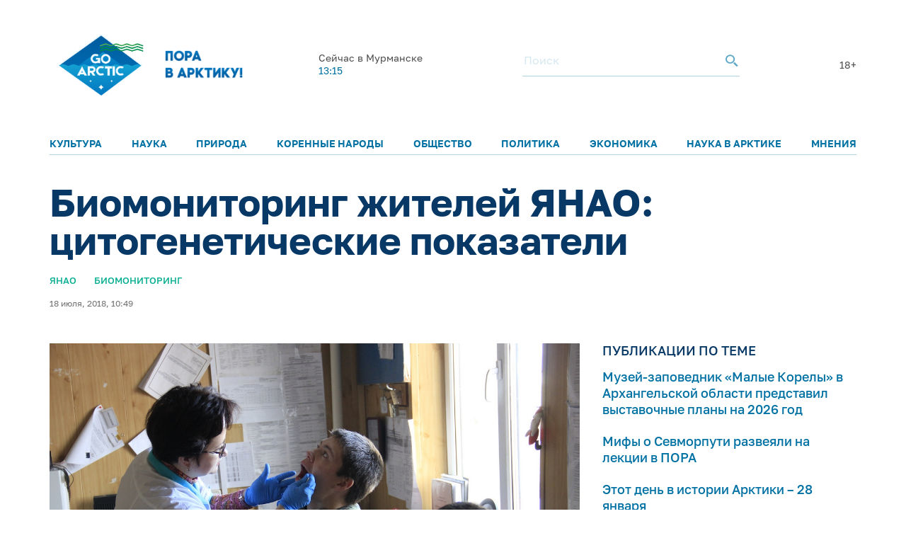

--- FILE ---
content_type: text/html; charset=UTF-8
request_url: https://goarctic.ru/news/biomonitoring-cheloveka-v-yanao/
body_size: 14822
content:
<!DOCTYPE html>
<html lang="ru">
	<head>
		<meta charset="utf-8">
		<title>Биомониторинг жителей ЯНАО: цитогенетические показатели – GoArctic.ru – Портал о развитии Арктики</title>
		<meta content="width=device-width, initial-scale=1.0, maximum-scale=1.0, user-scalable=no" name="viewport">

		<link href="https://fonts.googleapis.com/css?family=Roboto:300,300i,400,400i,500,500i,700,700i&amp;subset=cyrillic-ext" rel="stylesheet">
	
		        <script>window.yaContextCb=window.yaContextCb||[]</script>
        <script src="https://yandex.ru/ads/system/context.js" async></script>


        <link rel="icon" href="/img/favicon16.png" sizes="16x16">
        <link rel="icon" href="/img/favicon32.png" sizes="32x32">
        <link rel="icon" href="/img/favicon64.png" sizes="64x64">
        <script src="/common_v3/js/infinite-scroll.js"></script>
		
				
		<meta property="og:title" content="Биомониторинг жителей ЯНАО: цитогенетические показатели – GoArctic.ru – Портал о развитии Арктики">
		<meta property="og:description" content="Что происходит с организмом человека в неблагоприятных условиях? Специалисты Научного центра изучения Арктики следят за такими изменениями начиная с клеточного уровня. ">
		<meta property="og:type" content="website">
		<meta property="og:url" content="https://goarctic.ru">
		<meta property="og:image" content="https://goarctic.ru/upload/iblock/f46/f46f8c5cebf4d2d9808512bd26a87a32.JPG">
		
		<meta name="twitter:card" content="summary_large_image">
		<meta name="twitter:url" content="http://goarctic.ru/news/biomonitoring-cheloveka-v-yanao/">
		<meta name="twitter:title" content="Биомониторинг жителей ЯНАО: цитогенетические показатели – GoArctic.ru – Портал о развитии Арктики">
		<meta name="twitter:description" content="Что происходит с организмом человека в неблагоприятных условиях? Специалисты Научного центра изучения Арктики следят за такими изменениями начиная с клеточного уровня. ">
		<meta name="twitter:image" content="https://goarctic.ru/upload/iblock/f46/f46f8c5cebf4d2d9808512bd26a87a32.JPG">
		<meta property="fb:app_id" content="992845954907683">
		
		<meta name="yandex-verification" content="ed014ffd8dbaf338">
		
		<meta http-equiv="Content-Type" content="text/html; charset=UTF-8" />
<meta name="robots" content="index, follow" />
<meta name="keywords" content="Развитие Арктики, информация об Арктике" />
<meta name="description" content="Что происходит с организмом человека в неблагоприятных условиях? Специалисты Научного центра изучения Арктики следят за такими изменениями начиная с клеточного уровня. " />
<link href="/local/templates/garc_materials_v3/components/bitrix/news/materials/bitrix/news.detail/.default/style.css?1675677957189" type="text/css"  rel="stylesheet" />
<link href="/local/templates/garc_materials_v3/components/bitrix/news.list/small_in_detail_v2/style.css?1647507069150" type="text/css"  rel="stylesheet" />
<link href="/local/templates/garc_materials_v3/components/bitrix/system.pagenavigation/.default/style.css?1648197702121" type="text/css"  rel="stylesheet" />
<link href="/local/templates/.default/components/bitrix/news.list/header_pogoda_v3/style.css?164794566874" type="text/css"  rel="stylesheet" />
<link href="/common_v3/css/header.css?16484681445691" type="text/css"  data-template-style="true"  rel="stylesheet" />
<link href="/common_v3/css/mailing.css?16481944423171" type="text/css"  data-template-style="true"  rel="stylesheet" />
<link href="/common_v3/css/footer.css?16481948893001" type="text/css"  data-template-style="true"  rel="stylesheet" />
<link href="/common_v2/css/normalize.css?15950054877627" type="text/css"  data-template-style="true"  rel="stylesheet" />
<link href="/common_v2/css/fonts.css?15950054872177" type="text/css"  data-template-style="true"  rel="stylesheet" />
<link href="/common_v2/css/grid.css?159500548712119" type="text/css"  data-template-style="true"  rel="stylesheet" />
<link href="/common_v2/css/jquery.fancybox.css?15950054872853" type="text/css"  data-template-style="true"  rel="stylesheet" />
<link href="/common_v2/css/jquery.mCustomScrollbar.css?159500548754265" type="text/css"  data-template-style="true"  rel="stylesheet" />
<link href="/common_v2/css/effects.css?1595005487439" type="text/css"  data-template-style="true"  rel="stylesheet" />
<link href="/common_v2/css/style.css?172726633446418" type="text/css"  data-template-style="true"  rel="stylesheet" />
<link href="/common_v2/css/responsive.css?164327855615268" type="text/css"  data-template-style="true"  rel="stylesheet" />
<link href="/local/templates/garc_materials_v3/styles.css?16487959111159" type="text/css"  data-template-style="true"  rel="stylesheet" />
<script src="/common_v3/js/vendor.js?1647842665376456"></script>
<script src="/common_v3/js/main.js?164784266512437"></script>
<script src="/local/templates/garc_materials_v3/components/bitrix/news/materials/bitrix/news.detail/.default/script.js?17010718261381"></script>

        <!-- Global site tag (gtag.js) - Google Analytics -->
        <script async src="https://www.googletagmanager.com/gtag/js?id=G-Z915BMBQHJ"></script>
        <script>
            window.dataLayer = window.dataLayer || [];
            function gtag(){dataLayer.push(arguments);}
            gtag('js', new Date());

            gtag('config', 'G-Z915BMBQHJ');
        </script>


        <!-- <script src="http://api-maps.yandex.ru/2.1/?lang=ru_RU" type="text/javascript"></script> -->
	</head>
	<body class="page-main">
    <!-- Yandex.Metrika counter -->
    <script type="text/javascript" >
        (function(m,e,t,r,i,k,a){m[i]=m[i]||function(){(m[i].a=m[i].a||[]).push(arguments)};
            m[i].l=1*new Date();
            for (var j = 0; j < document.scripts.length; j++) {if (document.scripts[j].src === r) { return; }}
            k=e.createElement(t),a=e.getElementsByTagName(t)[0],k.async=1,k.src=r,a.parentNode.insertBefore(k,a)})
        (window, document, "script", "https://mc.yandex.ru/metrika/tag.js", "ym");

        ym(47544787, "init", {
            clickmap:true,
            trackLinks:true,
            accurateTrackBounce:true,
            webvisor:true
        });
    </script>
    <noscript><div><img src="https://mc.yandex.ru/watch/47544787" style="position:absolute; left:-9999px;" alt="" /></div></noscript>
    <!-- /Yandex.Metrika counter -->

		<div id="panel">
					</div>
		<header class="header">
			<div class="container">
				<div class="header__top">
					<div class="header__top-images">
	<a  style="margin-top: 7px;" class="header__logo_new header__logo" href="/">
		<img style="width: 100%;
  max-width: 133px;" src="/img/one.png" alt="Логотип goarctic.ru">
	</a>
	<a class="header__logo" href="http://porarctic.ru" target="_blank"style="display:flex;">
		<img src="/img/left1.png"style="object-fit: contain;max-width: 110px" alt="Логотип Проектного офиса развития Арктики">
	</a>
</div>
<style>
    @media (max-width: 950px) {
        .header__logo_new{
            min-width: 75px;
        }
        .header__top{
            margin-bottom: 0;
        }
        .header{
            padding-top: 0;
        }
        main {
            margin-top: 120px !important;
        }
    }
    @media (max-width: 450px) {
     .header__logo_new{
         min-width: 75px;
     }
        .header__top{
            margin-bottom: 0;
        }
        main {
            margin-top: 110px !important;
        }
    }


</style>					<div class="header__top-info" id="informer-top">
						<!--'start_frame_cache_informer-top'-->													<div class="header__weather _desc-vis" id="bx_3218110189_">
	<p>Сейчас в Мурманске</p>
	<div class="header__weather-info">
					<span>13:15</span>
		
	</div>
</div>													<!--'end_frame_cache_informer-top'-->						<div class="header__search _desc-vis">
	<form action="/search/index.php">
		<input type="text" name="q" placeholder="Поиск">
		<button type="submit">
			<svg class="icon icon-search ">
				<use xlink:href="/common_v3/images/sprites.svg#search"></use>
			</svg>
		</button>
	</form>
</div>						<span class="header-text">18+</span>						<div class="header__burger _mobile-vis js-menu-open">
							<svg class="icon icon-burger">
								<use xlink:href="/common_v3/images/sprites.svg#burger"></use>
							</svg>
						</div>
					</div>
				</div>
				<div class="header__menu js-menu">
	<div class="header__menu-close _mobile-vis js-menu-close">
		<svg class="icon icon-close ">
			<use xlink:href="/common_v3/images/sprites.svg#close"></use>
		</svg>
	</div>
	<div class="header__menu-inner" id="informer-top-mobile">
		<ul class="header__menu-list">
							
				<li>
					<a href="/kultura/">Культура</a>
				</li>
							
				<li>
					<a href="/nauka/">Наука</a>
				</li>
							
				<li>
					<a href="/priroda/">Природа</a>
				</li>
							
				<li>
					<a href="/korennye-narody-severa/">Коренные народы</a>
				</li>
							
				<li>
					<a href="/society/">Общество</a>
				</li>
							
				<li>
					<a href="/politics/">Политика</a>
				</li>
							
				<li>
					<a href="/work/">Экономика</a>
				</li>
							
				<li>
					<a href="/news/?rubrica=165464">Наука в Арктике</a>
				</li>
							
				<li>
					<a href="/opinions/">Мнения</a>
				</li>
					</ul>
		<!--'start_frame_cache_informer-top-mobile'-->				<div class="header__weather _mobile-vis" id="bx_651765591_">
	<p>Сейчас в Мурманске</p>
	<div class="header__weather-info">
					<span>13:15</span>
				<span> ˚С</span>
			</div>
</div>				<!--'end_frame_cache_informer-top-mobile'-->        <div class="header__search _mobile-vis">
	<form action="/search/index.php">
		<input type="text" name="q" placeholder="Поиск">
		<button type="submit">
			<svg class="icon icon-search ">
				<use xlink:href="/common_v3/images/sprites.svg#search"></use>
			</svg>
		</button>
	</form>
</div>	</div>
</div>			</div>
		</header>
		<main><div class="post-card">
<div class="post-ajax-card">
    <div class="post-card__part post-card__part_1">
        <div class="cnt post-card__part-cnt">
            <h1>
                Биомониторинг жителей ЯНАО: цитогенетические показатели            </h1>
            <h2>
                            </h2>
            <div class="post-card__bar">
                <div class="post-card__grid post-card__grid_1">
                                            <div class="post-card__grid-item">
                            <div class="post-card__category">
                                                                                                    <a href="/tag/yanao/">ЯНАО</a>
                                                                                                        <a href="/tag/biomonitoring/">Биомониторинг</a>
                                                                                                </div>
                        </div>
                                                        </div>

                <div class="post-card__grid post-card__grid_2">
                    <div class="post-card__grid-item">
                                                    <div class="author-mini author-mini_type-1 post-card__author">
                                <div class="author-mini__data">
                                    <div class="author-mini__text">
                                        18 июля, 2018, 10:49                                    </div>
                                </div>
                            </div>
                                            </div>
<!--                    -->                                    </div>
            </div>
        </div>
    </div>
    <div class="post-card__part post-card__part_2">
        <div class="cnt post-card__part-cnt">
            <div class="post-card__grid post-card__grid_3">
                <div class="post-card__grid-item post-card__grid-item_1">
                    <div class="post-card__text">
                        <div class="picture post-card__picture" itemscope itemtype="http://schema.org/ImageObject">
                            <img src="/upload/iblock/f46/f46f8c5cebf4d2d9808512bd26a87a32.JPG"
                                 alt="Биомониторинг жителей ЯНАО: цитогенетические показатели"
                                 title="Биомониторинг жителей ЯНАО: цитогенетические показатели" itemprop="contentUrl"/>
                            <meta itemprop="name" content="Биомониторинг жителей ЯНАО: цитогенетические показатели">
                                                    </div>

                        <i>Пос. Антипаюта Тазовского района. Экологическая экспедиция 2015 года.&nbsp;На фото – научный сотрудник сектора эколого-биологических исследований Е.В. Шинкарук. Фотограф - лаборант Семенюк И.П. ГКУ ЯНАО «Научный центр изучения&nbsp;</i><i>Арктики» </i>
<p style="text-align: justify;">
 <br>
</p>
<p style="text-align: justify;">
	 Ямало-Ненецкий автономный округ - газовая кладовая Российской Федерации. На территории округа добывается более 80% всего российского газа и 20% мировой добычи природного газа. Промышленные разработки приводят к накоплению техногенных загрязнителей в почве и водоёмах.
</p>
<p style="text-align: justify;">
</p>
<p style="text-align: justify;">
	 Известно, что компоненты нефти и продукты её трансформации оказывают токсическое, мутагенное, канцерогенное действие на живые организмы и приводят к нарушению генетической структуры природных популяций.
</p>
<p style="text-align: justify;">
</p>
<p style="text-align: justify;">
	 Биомониторинг – это оценка продолжительности действия вредного фактора (физического, химического, биологического) на организм человека (его восприимчивость к загрязнителям окружающей среды) на основе измерения концентраций химических веществ и их метаболитов в крови, моче, слюне или тканях. Результаты таких измерений обычно называют "химической нагрузкой на организм человека".
</p>
<p style="text-align: justify;">
</p>
<p style="text-align: justify;">
	 Цитогенетический мониторинг – это разновидность биомониторинга, которая позволяет оценить уровень повреждения генетического аппарата клеток каждого человека с учётом его адаптации или срыва адаптации в определённых условиях среды. Для такого скрининга используют соскоб клеток с внутренней стороны щеки человека (буккальный эпителий).
</p>
<p style="text-align: justify;">
</p>
<p style="text-align: justify;">
	 Почему учёные выбрали именно эти клетки для исследования? Считается, что буккальный эпителий является своеобразным «зеркалом», отражающим состояние всего организма в целом. Рот представляет собой «ворота» в теле человека, ведь всё, что проходит через пищеварительный тракт, оставляет свой след на внутренней стороне слизистой щеки.
</p>
<p style="text-align: justify;">
</p>
<p style="text-align: justify;">
</p>
<div class="text-bordered">
	 Одним из важнейших критериев оценки клеток буккального эпителия является показатель – клетки с микроядрами. Повышенный уровень микроядер в клетках слизистого эпителия полости рта может служить своеобразным сигналом различных патологических состояний организма (аллергозы, паразитарные инвазии, некоторые генетические болезни), косвенно указывая на нарушения в работе иммунной системы организма. В работах многих российских учёных показано, что анализ буккального эпителия является значимым и информативным подходом к оценке здоровья населения и определения цитогенетического статуса. Исследование клеток буккального эпителия позволяет выявлять цитогенетические аномалии у людей, проживающих на экологически-неблагоприятных территориях. Эти сведения необходимы для оценки техногенного воздействия в процессе промышленного освоения месторождений на здоровье населения. Обобщённые данные позволяют судить о загрязнении среды обитания и её генотоксичности для населения.<br>
</div>
<p>
</p>
<p style="text-align: justify;">
</p>
<p style="text-align: justify;">
	 Забор исследуемого материала проводится с внутренней стороны щеки простым соскабливанием, то есть не оказывается никакого воздействия с помощью игл или различных хирургических инструментов <i>(см. фото заставки).&nbsp;</i>
</p>
<p style="text-align: justify;">
	 Клетки буккального эпителия необходимо окрашивать специальными красителями для того, что бы качественно рассмотреть все клеточные процессы, затем их анализируют под микроскопом. Для составления полноценной картины статуса человека оценивают следующие критерии: цитогенетические показатели, показатели пролиферации и деструкции ядра. Рассмотрим все показатели по порядку.
</p>
<p style="text-align: justify;">
</p>
<p style="text-align: justify;">
 <b>Цитогенетические показатели:</b>
</p>
<p style="text-align: justify;">
</p>
<p style="text-align: justify;">
 <i> </i>
</p>
<p style="text-align: justify;">
</p>
<p style="text-align: justify;">
	 Клетки с микроядрами (рис. 1) - это основной показатель при определении цитогенетического статуса человека. Микроядра представляют собой хромосомные фрагменты и отдельные целые хромосомы, «потерянные» во время непрямого деления клетки (митоз). Микроядра встречаются в буккальном эпителии не только после негативного воздействия на организм, но и у здоровых людей; при патологических состояниях количество клеток с микроядрами увеличивается. Показано, что повышение частоты клеток с микроядрами в ротовой полости является самым ранним проявлением риска рака ротовой полости, отмечается до развития лейкоплакии и усиливается на каждой следующей стадии предраковых изменений.
</p>
 <img src="/upload/medialibrary/016/016a07a9bba4476a2b08cdce3671b68d.png"><br>
<p>
 <i>Рис. 1. Клетка с основным ядром и микроядром. Все фотографии клеток сделаны в лаборатории ГКУ ЯНАО «Научный центр изучения Арктики» Шинкарук Е.В. Окрашивание ацетоорсеином по методике Сычёвой Л.П.</i>
</p>
<p>
	<i><br>
	</i>
</p>
 Клетки с протрузиями (рис. 2) – это второй важный показатель цитогенетического эффекта клеток буккального эпителия. Протрузии (protrusion, broken eggs, nucleus buds) – ДНК-содержащие образования, расположенные вне ядра, шаровидной, нитевидной или иной формы в цитоплазме, чётко отграниченные от ядра и соединяющиеся с ним перемычкой (Сычёва Л.П., 2007). Протрузии встречаются нескольких типов. Принято считать, что такие образования являются предвестниками канцерогенеза.<br>
 <br>
 а)&nbsp;<img src="/upload/medialibrary/ad4/ad40f1f9cba1636fdaa859b3f2fbdfb0.png">&nbsp; &nbsp; б)&nbsp;<img src="/upload/medialibrary/8a9/8a99a925834cb518cd2fc69dc2707bd1.png"><br>
 <i>Рис. 2. Типы протрузий клетки: а) «язык», б) «разбитое яйцо». Окрашивание ацетоорсеином по методике Сычёвой Л.П.<br>
</i><i><br>
</i>
<p style="text-align: justify;">
	 Следующим критерием оценки являются <b>показатели пролиферации</b> (патологическое умножение, удвоение материала).
</p>
<p style="text-align: justify;">
</p>
<p style="text-align: justify;">
	 Двуядерные клетки (рис. 3), их появление указывает на нарушение деления ядра клетки. В организме человека существуют клеточные популяции, в которых большую часть составляют двуядерные клетки. Однако основные клеточные популяции человека представлены одноядерными клетками. В то же время среди них в норме присутствует небольшой процент двуядерных клеток. Частота двуядерных клеток увеличивается при воспалении, при онкогенных процессах в организме.
</p>
 <img src="/upload/medialibrary/dad/dada184e19394cf7f9928c09fd8f1dad.png"><br>
 <i>Рис. 3. Клетка буккального эпителия с двумя ядрами. Окрашивание ацетоорсеином по методике Сычёвой Л.П.<br>
</i><i><br>
</i>
<p style="text-align: justify;">
	 Клетки&nbsp;со сдвоенным ядром (рис. 4), ещё их называют ядрами с круговой насечкой, имеют центральную или частично смещённую к одному из полюсов борозду, как бы перетягивающую ядро. Данная аномалия образуется в процессе незавершённого митоза в результате повреждения веретена деления; при этом нарушена не только цитотомия (разделение тела материнской клетки на две дочерние), но и кариотомия (деление ядра). Появление клеток со сдвоенными ядрами, является индикатором токсического действия исследуемого фактора и является дополнительным прогностическим признаком канцерогенной активности исследуемого фактора.&nbsp;
</p>
<p style="text-align: justify;">
 <img src="/upload/medialibrary/816/8162fdcdd79d7d85247e2335bddf5f5a.png"><br>
</p>
<p>
 <i>Рис. 4. Клетка буккального эпителия со сдвоенным ядром. Окрашивание ацетоорсеином по методике Сычёвой Л.П.</i>
</p>
<p style="text-align: start; ">
	<span style="text-align: justify;"><br>
	</span>
</p>
<p style="text-align: start; ">
	<span style="text-align: justify;">Клетки с тремя ядрами (рис.5) в буккальном эпителии встречаются очень редко, их появление говорит о сильном токсическом воздействии на организм человека. Такие клетки образуются в результате патологического трёхполюсного митоза или в результате слияния трёх клеток при повреждающем действии вирусов.</span>
</p>
 <img src="/upload/medialibrary/cde/cde3d61a56718e13f3d3ad9cb56dc2fb.png"><br>
<p style="text-align: justify;">
 <i>Рис. 5. Клеткабуккального эпителия с тремя ядрами. Окрашивание ацетоорсеином по методике Сычёвой Л.П.</i>
</p>
<p style="text-align: justify;">
	<i><br>
	</i>
</p>
<p style="text-align: justify;">
</p>
<p style="text-align: justify;">
	 В критерии оценки действия исследуемых факторов, приводящих к повреждению и гибели клеток, входят <b>показатели деструкции ядра</b>.
</p>
<p style="text-align: justify;">
</p>
<p style="text-align: justify;">
	 Перинуклеарная вакуоль (рис.6) – это впячивание ядерной оболочки (кариолеммы) с образованием округлой зоны обесцвеченной цитоплазмы и кариоплазмы в окрашенных клетках. Этот показатель считается надёжным признаком гибели клетки и наблюдается при болезнях накопления, воспаления, а также после воздействия химических веществ и радиации.
</p>
<p style="text-align: justify;">
 <img src="/upload/medialibrary/4b1/4b1d61b6f295f61b5d6822c72970e238.png"><br>
</p>
<p style="text-align: justify;">
 <i>Рис. 6. Клетка буккального эпителия с перинуклеарной вакуолью.</i>
</p>
<p style="text-align: justify;">
	<i><br>
	</i>
</p>
<p style="text-align: justify;">
</p>
<p style="text-align: justify;">
</p>
<p style="text-align: justify;">
</p>
<p style="text-align: justify;">
	 В слущивающихся клетках буккального эпителия встречаются клетки с конденсированным ядром. Конденсация хроматина (рис. 7, а) является началом разрушения ядра и клетки. В ядре происходит уплотнение, скручивание генетического материала – хроматина. Следующий показатель (рис 7, б) кариорексис – под микроскопом мы наблюдаем клетку с несколькими крупными или многочисленными мелкими плотными окрашенными фрагментами ядра в цитоплазме.&nbsp;
</p>
<p style="text-align: justify;">
	 а)&nbsp;<img src="/upload/medialibrary/432/432e8869ede185816a8e5df2470d95cd.png">&nbsp; &nbsp; &nbsp; б)&nbsp;&nbsp;<img src="/upload/medialibrary/7dd/7ddd3859f566afa0faa505db8b2047e6.png"> &nbsp;<br>
</p>
<p style="text-align: justify;">
 <br>
</p>
<p style="text-align: justify;">
	 в)&nbsp;<img src="/upload/medialibrary/e9e/e9e39d60c6cc5fb8bdd724ea689d48e3.png">&nbsp; &nbsp; &nbsp; &nbsp; &nbsp;г)&nbsp;<img src="/upload/medialibrary/ec6/ec6d32276cf99df71fcfd725135e1964.png"><br>
</p>
<p>
 <i>Рис. 7. Клетки буккального эпителия с показателями деструкции ядра а) конденсация хроматина; б) кариорексис; в) кариопикноз; г) кариолизис.</i>
</p>
<p>
	<i><br>
	</i>
</p>
<p style="text-align: justify;">
	 Кариопикноз – ядро клетки уплотняется, уменьшается в размере в два&nbsp;и более раза. Ядро становится тёмно-окрашенным (рис.7, в).
</p>
<p style="text-align: justify;">
</p>
<p style="text-align: justify;">
	 Кариолизис – окончательный этап разрушения ядра клетки. Визуально это состояние выглядит как очень бледно окрашенный хроматин, от ядра остаётся лишь «тень» (рис. 7, г).
</p>
<p style="text-align: justify;">
</p>
<p style="text-align: justify;">
	 Наблюдение морфологических изменений ядер у здоровых лиц можно связать со старением и естественной гибелью эпителиальных клеток ротовой полости.
</p>
<p style="text-align: justify;">
</p>
<p style="text-align: justify;">
	 Таким образом, согласно представленной классификации, возможна оценка цитогенетического статуса человека.
</p>
<p style="text-align: justify;">
</p>
<p style="text-align: justify;">
	 В 2013 году ГКУ ЯНАО «Научный центр изучения Арктики» впервые провёл биомониторинг с использованием клеток буккального эпителия – пилотное цитогенетическое исследование по оценке действия факторов среды на цитогенетическое здоровье коренных и пришлых жителей ЯНАО. На первоначальном этапе были обследованы жители посёлка Новый Порт. Результаты исследования показали, что частота встречаемости клеток с анализируемыми кариологическими показателями соответствует&nbsp; «нормальному» уровню. Индекс цитогенетических повреждений – низкий.
</p>
<p style="text-align: justify;">
</p>
<p style="text-align: justify;">
	 На втором этапе были обследованы жители с.Ныда, г.Надым, п. Антипаюта, п.Сеяха, п.Тазовский. По итогам обследования, все участники получили заключение специалиста и рекомендации о коррекции цитогенетического статуса.
</p>
<p style="text-align: justify;">
</p>
<p style="text-align: justify;">
</p>
<p style="text-align: justify;">
</p>
<p style="text-align: justify;">
	 Мы произвели ранжирование обследуемых территорий по показателю «частота клеток с микроядрами» у коренных жителей округа. Территории можно распределить следующим образом: 1. п. Антипаюта→2. п. Тазовский→ 3.п.Се-Яха→ 4. п. Яр-Сале →5. п. Ныда.
</p>
<p style="text-align: justify;">
 <img src="/upload/medialibrary/e7e/e7e52d0a8119475b7667de3ab0cbc90c.png"><br>
</p>
<p style="text-align: justify;">
 <i>
	Рис. 8. Частота встречаемости клеток с микроядрами у коренных жителей населенных пунктов ЯНАО (в сравнении с п.Антипаюта).* - p&lt;0,1; ** - p&lt;0,05, ***- p&lt;0,01, **** - p&lt;0,001.</i><i> </i>
</p>
<p>
</p>
<p>
</p>
<p>
 <span style="text-align: justify;">Следует отметить, что п. Ныда, п. Яр-Сале и п. Се-Яха расположены в местах интенсивной добычи углеводородов. Возможно, именно этот фактор негативно влияет на организм людей проживающих в этих поселениях.</span>
</p>
<p style="text-align: justify;">
</p>
<p style="text-align: justify;">
	 Неблагоприятные изменения цитогенетических показателей могут быть связаны и с характером питания. Дефицит микроэлементов, минеральных веществ и витаминов сопровождается снижением адаптационных возможностей организма человека. Загрязнение пищевых продуктов токсикантами через пищевые цепи может оказывать генотоксическое действие на организм человека. Проведённые нами ранее исследования показали, что алиментарные риски для здоровья населения Ямала связаны с высоким уровнем потребления простых углеводов, сахаров, дефицитом микроэлементов (кальций, кремний, магний, селен, фосфор и др.), витаминов-антиоксидантов. Витамины–антиоксиданты: α-токоферол, аскорбиновая кислота, витамин А и β-каротином, нейтрализуя свободные радикалы, предотвращают их негативное воздействие на органы и ткани. Ослабление антиоксидантной защиты ведёт к повреждению и снижению функциональной активности клеток, а также к повреждению структуры ДНК и появлению цитогенетических нарушений.
</p>
<p style="text-align: justify;">
</p>
<p style="text-align: justify;">
	 Для составления подробной карты индексов цитогенетических нарушений требуется продолжение проведения биомониторинга в посёлках и районах, которые ещё не принимали участие в исследовании. В ЯНАО это Шурышкарский район, Приуральский район, Пуровский и Красноселькупский районы.
</p>
<p style="text-align: justify;">
</p>
<p style="text-align: justify;">
	 &nbsp;
</p>
<p style="text-align: justify;">
</p>
<p style="text-align: justify;">
 <b>Авторы:</b>&nbsp;ШинкарукЕлена Владимировна – научный сотрудник сектора эколого-биологических исследований Отдела естественнонаучных исследований ГКУ ЯНАО «Научный центр изучения Арктики»;&nbsp;Агбалян Елена Васильевна – доктор биологических наук, заведующая сектором эколого-биологических исследований Отдела естественнонаучных исследований ГКУ ЯНАО «Научный центр изучения Арктики».
</p>
 <br>
 <br>                    </div>
<!--                    -->                </div>
                                    <div class="post-card__grid-item post-card__grid-item_2">
                        <div class="post-card__grid-item-inner area-tooltips">
                                                        <div class="links post-card__links-relative">
	<div class="links__head">
		<div class="title-a links__title">
			публикации по теме
		</div>
	</div>
	<div class="links__list">
								<div class="links__item" id="bx_1373509569_247612">
				<a href="/kultura/muzey-zapovednik-malye-korely-v-arkhangelskoy-oblasti-predstavil-vystavochnye-plany-na-2026-god/" class="links__link">
					Музей-заповедник «Малые Корелы» в Архангельской области представил выставочные планы на 2026 год				</a>
			</div>
								<div class="links__item" id="bx_1373509569_247611">
				<a href="/society/mify-o-sevmorputi-razveyali-na-lektsii-v-pora/" class="links__link">
					Мифы о Севморпути развеяли на лекции в ПОРА				</a>
			</div>
								<div class="links__item" id="bx_1373509569_223879">
				<a href="/society/etot-den-v-istorii-arktiki-28-yanvarya/" class="links__link">
					Этот день в истории Арктики – 28 января				</a>
			</div>
			</div>
</div>
                            
<div class="subscribe subscribe_1 post-card__subscribe">
	<form action="/about/subscr_edit.php" method="post" class="subscribe__form">
		<input type="hidden" name="sessid" id="sessid" value="b79b8a9c50bd5579248ce8f2230e391c" />					<input type="checkbox" name="RUB_ID[]" value="1"  checked style="display:none;" />
				<div class="subscribe__title">
			Лучшие материалы недели и обзоры новостей можно получать по электронной почте.
		</div>
		<div class="subscribe__fields">
			<div class="field-form subscribe__input input-validate">
				<input type="email" name="EMAIL" value="" placeholder="Электронная почта" class="field-form__input-text subscribe__input-text" data-required="true" data-validate-type="email"/>
			</div>
			<button type="submit" class="button-style-reset button-b subscribe__button-submit" name="Save" value="Добавить">
				Подписаться
			</button>
		</div>
		<input type="hidden" name="PostAction" value="Add" />
		<input type="hidden" name="ID" value="" />
					</form>
	<div class="subscribe__result subscribe__result_success">
		Подписка оформлена, спасибо!
	</div>
</div>
                            <div id="yandex_rtb_R-A-16081808-5" style="margin-top: 30px;"></div>
                            <script>
                                window.yaContextCb.push(() => {
                                    Ya.Context.AdvManager.render({
                                        "blockId": "R-A-16081808-5",
                                        "renderTo": "yandex_rtb_R-A-16081808-5"
                                    })
                                })
                            </script>

                        </div>
                    </div>
                            </div>
            <!-- Yandex.RTB R-A-16081808-4 -->
            <div id="yandex_rtb_R-A-16081808-4"style="margin-top: 50px;"></div>
            <script>
                window.yaContextCb.push(() => {
                    Ya.Context.AdvManager.render({
                        "blockId": "R-A-16081808-4",
                        "renderTo": "yandex_rtb_R-A-16081808-4"
                    })
                })
            </script>

                                        	<div class="posts post-card__posts-relative">
		<div class="posts__head">
			<div class="title-a posts__title">
				далее в рубрике
			</div>
		</div>
		<div class="posts__grid posts__grid_1">
												<div class="posts__grid-item posts__grid-item_sm-x-12" id="bx_3485106786_247588">
						<a href="/news/dokumentalnyy-film-velikiy-severnyy-zheleznodorozhnyy-pokazhut-v-fevrale-v-sankt-peterburge-i-v-arkh/" class="post-mini">
														<div class="post-mini__picture" style="background-image: url('/upload/iblock/bd6/ll7yildr93anfcbjwbna618fr2wkivue.png');"></div>
							<div class="post-mini__data">
								<div class="post-mini__title">
									Документальный фильм «Великий. Северный. Железнодорожный» покажут в феврале в Санкт-Петербурге и в Архангельске								</div>
								<div class="post-mini__text">
																			Кинокартина знакомит с наследием Александра Борисова – живописца, познакомившего Запад с российской Арктикой, и автора идеи соединить железной дорогой&nbsp;&nbsp;Русский Север с Тихим океаном<br />
									 
								</div>

								<div class="post-mini__grid post-mini__grid_1">
									<div class="post-mini__grid-item post-mini__grid-item_1">
																			</div>
									<div class="post-mini__grid-item post-mini__grid-item_2">
																			</div>
								</div>
							</div>
						</a>
					</div>
												<div class="posts__grid-item posts__grid-item_sm-x-12" id="bx_3485106786_247503">
						<a href="/news/v-tsentre-sovremennogo-iskusstva-murmanska-otkrylas-vystavka-keramiki/" class="post-mini">
														<div class="post-mini__picture" style="background-image: url('/upload/iblock/b4b/8j4mvfrdx41ci48fhvir0ul12wa29imw.jpeg');"></div>
							<div class="post-mini__data">
								<div class="post-mini__title">
									В Центре современного искусства Мурманска открылась выставка керамики								</div>
								<div class="post-mini__text">
																			Особенность её в том, что выставка – инклюзивная									 
								</div>

								<div class="post-mini__grid post-mini__grid_1">
									<div class="post-mini__grid-item post-mini__grid-item_1">
																			</div>
									<div class="post-mini__grid-item post-mini__grid-item_2">
																			</div>
								</div>
							</div>
						</a>
					</div>
												<div class="posts__grid-item posts__grid-item_sm-x-12" id="bx_3485106786_247490">
						<a href="/news/vystavka-energiya-atoma-otkrylas-v-rossiyskom-gosudarstvennom-muzee-arktiki-i-antarktiki-/" class="post-mini">
														<div class="post-mini__picture" style="background-image: url('/upload/iblock/146/1d5q5937a3s4gcfmpojhwe5pxh9ofwg4.jpg');"></div>
							<div class="post-mini__data">
								<div class="post-mini__title">
									Выставка «Энергия атома» открылась в Российском государственном музее Арктики и Антарктики 								</div>
								<div class="post-mini__text">
																			В организации выставки приняли участие «Росатом», «Атомфлот», «Балтийский завод» и другие флагманы отечественной атомной и судостроительной промышленности									 
								</div>

								<div class="post-mini__grid post-mini__grid_1">
									<div class="post-mini__grid-item post-mini__grid-item_1">
																			</div>
									<div class="post-mini__grid-item post-mini__grid-item_2">
																			</div>
								</div>
							</div>
						</a>
					</div>
					</div>
	</div>

                    </div>
    </div>
            <a class="pagination__next" href="/news/dokumentalnyy-film-velikiy-severnyy-zheleznodorozhnyy-pokazhut-v-fevrale-v-sankt-peterburge-i-v-arkh/" style="display: none;">Next</a>

</div>

<script type="application/ld+json">
{
	"@context": "http://schema.org",
	"@type": "Article",
	"headline": "Биомониторинг жителей ЯНАО: цитогенетические показатели",
	"datePublished": "1970-01-01",
	"description": "GoArctic.ru — российский портал о жизни, работе, путешествии в Арктику",
	"image": [
		"https://goarctic.ru/upload/iblock/f46/f46f8c5cebf4d2d9808512bd26a87a32.JPG"
	],
	"author": {
		"@type": "Person",
		"name": ""
	},
	"publisher": {
		"@type": "Organization",
		"name": "Go Arctic",
		"logo": {
			"@type": "ImageObject",
			"url": "https://goarctic.ru/common_v2/img/logo.png"
		}
	}
}

</script>

</div>
<div class="page-load-status">
    <img src="/common_v3/images/svg/745.svg">
</div>
<style>
    .post-card__social-links-share{
        margin-bottom: 30px;
    }
</style><br>		</main>
		<footer class="footer">
			<div class="container">
				<div class="footer__row">
					<div class="footer__main">
						<div class="footer__logo">
 <img alt="Логотип goarctic.ru" src="/common_v3/images/svg/go_logo.png"style="max-width: 150px;">
</div>						<div class="footer__mailing">
    <p>Наша рассылка: лучшие материалы недели и&nbsp;обзоры новостей</p>

    <style>
        .grecaptcha-badge{
            display: none!important;
        }
    </style>
    <script src="https://www.google.com/recaptcha/enterprise.js?render=6LdCCSopAAAAAEovHx-c3Fo5gJAvXloM6fW4kPMm" async></script>
    <script>

    </script>
    <form action="/about/subscr_edit.php"  class="form_subsribe" method="post">
        <input type="hidden" class="token" name="g_recaptcha_response">

        <input type="hidden" name="sessid" id="sessid_1" value="b79b8a9c50bd5579248ce8f2230e391c" />        <div class="mailing__input">
            <input type="text" name="EMAIL" value="" placeholder="Введите e-mail">
        </div>
        <div class="mailing__button">
            <button type="submit">Подписаться</button>
        </div>
    </form>
    <p>Подписываясь на&nbsp;рассылку вы&nbsp;соглашаетесь с&nbsp;нашей <a href="/partners/">политикой конфиденциальности</a> и<a target="_blank" href="/Политика в отношении обработки персональных данных.pdf"> политикой обработки персональных данных</a></p>
</div>

<script>

    $('.form_subsribe').on('submit',function (e){
        if ($('.token').val()=='') {
            e.preventDefault();
            grecaptcha.enterprise.ready(function () {
                grecaptcha.enterprise.execute('6LdCCSopAAAAAEovHx-c3Fo5gJAvXloM6fW4kPMm', {action: 'subscribe'}).then(
                    function (token) {
                        $('.token').val(token);
                        $('.form_subsribe').submit()
                    });
            });

            return false;

        }
    })


</script>						<div class="footer__soc">
							<ul>
	<li>
		<a href="https://vk.com/goarctic" target="_blank">
            <img src="/include/footer/vk.svg" alt=""style="max-width: 30px">

        </a>
	</li>
    <li>
        <a href="https://t.me/goarctic" target="_blank">
            <img src="/include/footer/tg.svg" alt=""style="max-width: 30px">

        </a>
    </li>
    <li>
        <a href="https://dzen.ru/goarctic" target="_blank">
            <img src="/include/footer/dzen.svg" alt=""style="max-width: 30px">

        </a>
    </li>
	<li>
		<a href="https://ok.ru/goarctic" target="_blank">
            <img src="/include/footer/ok.svg" alt=""style="max-width: 30px">

        </a>
	</li>
	<li>
		<a href="https://www.youtube.com/channel/UCJlgdj_QxqCrkws1rStuYRQ" target="_blank">
            <img src="/include/footer/yt.svg" alt=""style="max-width: 30px">

        </a>
	</li>
    <li>
		<a href="https://rutube.ru/channel/23904123/" target="_blank">
            <img src="/include/footer/rt.svg" alt=""style="max-width: 30px">
		</a>
	</li>


</ul>
<style>
    .footer__soc{
        margin-left: 0;
    }
</style>						</div>
					</div>
					<div class="footer__menu">
						<div class="footer__menu-col">
	<div class="footer__menu-title _mob-hide">О нас</div>
	<ul class="_mob-row">
								<li>
				<a href="/about/">О проекте</a>
			</li>
								<li>
				<a href="/experts/">Авторы</a>
			</li>
								<li>
				<a href="/partners/">Партнеры</a>
			</li>
			</ul>
</div>						<div class="footer__menu-col _mob-hide">
	<div class="footer__menu-title">Рубрики</div>
	<ul>
		
			<li class="active">
				<a href="/news/">Новости</a>
			</li>
		
			<li>
				<a href="/experts/aleksandr-stotskiy/">Арктика сегодня</a>
			</li>
		
			<li>
				<a href="/politics/">Политика</a>
			</li>
		
			<li>
				<a href="/work/">Экономика</a>
			</li>
		
			<li>
				<a href="/society/">Общество</a>
			</li>
		
			<li>
				<a href="/nauka-i-kultura/">Наука и культура</a>
			</li>
		
			<li>
				<a href="/priroda/">Природа</a>
			</li>
			</ul>
</div>							<div class="footer__menu-col">
	<div class="footer__menu-title">Проекты ПОРА</div>
	<ul>
								<li>
				<a href="https://porarctic.ru/ru/" target="_blank">Сайт ПОРА</a>
			</li>
								<li>
				<a href="https://polarindex.ru/" target="_blank">Полярный индекс</a>
			</li>
								<li>
				<a href="https://t.me/porarabota" target="_blank">Центр подходящей работы в Арктике</a>
			</li>
								<li>
				<a href="https://porarctic.ru/ru/projects/dk/" target="_blank">Дискуссионный клуб</a>
			</li>
								<li>
				<a href="https://vk.com/barentslab" target="_blank">Лаборатория устойчивого развития</a>
			</li>
								<li>
				<a href="https://стратегиянорильска.рф/" target="_blank">Стратегия Норильска</a>
			</li>
								<li>
				<a href="https://dieta.goarctic.ru/" target="_blank">Арктическая диета</a>
			</li>
								<li>
				<a href="https://strategy.arctic2035.ru/" target="_blank">Стратегия Арктика-2035</a>
			</li>
								<li>
				<a href="https://hraniteliarktiki.goarctic.ru/" target="_blank">Хранители Арктики</a>
			</li>
								<li>
				<a href="https://avolonter.ru/" target="_blank">Арктический волонтер</a>
			</li>
			</ul>
</div>						</div>
					<div class="footer__info">
						<div class="footer__logo">
	<a href="https://porarctic.ru" target="_blank">
		<img src="/common_v3/images/svg/pora_logo.svg" alt="Логотип Проектного офиса развития Арктики">
	</a>
</div>						<p>
	Регистрационный номер&nbsp;Эл&nbsp;№&nbsp;ФС&nbsp;77-81091 от&nbsp;08.06.2021.
</p>

<p>
Предложить материал для публикации – <a href="mailto:go@porarctic.ru">go@porarctic.ru</a>.
</p>

<p>
	 © 2026 <a href="https://porarctic.ru" target="_blank" class="copyright-link">Экспертный центр ПОРА</a>
</p>
<p>
	 Проектный офис развития Арктики создан для поддержки проектов развития Арктической зоны&nbsp;РФ.&nbsp;Мы&nbsp;реализуем программы по&nbsp;всей территории Арктики, поддерживаем молодых ученых и&nbsp;распространяем информацию о&nbsp;Крайнем Севере среди широкой аудитории.
</p>						<p>119049, Москва, ул. Коровий Вал, д.7, с.1<br>
Телефон редакции: <a href="tel:79250503377">+7 (925) 050-33-77</a></p>						<p>
 <a class="copyright-link" href="https://libercode.ru" target="_blank"> Поддержка сайта by LiberCode.ru</a>
</p>					</div>
				</div>
			</div>
            <style>
                .header__menu-list{
                    font-size: 14px;
                }
            </style>
		</footer>
        <!-- Yandex.RTB R-A-16081808-1 -->
        <script>
            window.yaContextCb.push(() => {
                Ya.Context.AdvManager.render({
                    "blockId": "R-A-16081808-1",
                    "type": "floorAd",
                    "platform": "desktop"
                })
            })
        </script>
        <!-- Yandex.RTB R-A-16081808-2 -->
        <script>
            window.yaContextCb.push(() => {
                Ya.Context.AdvManager.render({
                    "blockId": "R-A-16081808-2",
                    "type": "floorAd",
                    "platform": "touch"
                })
            })
        </script>

        </body>
</html>

--- FILE ---
content_type: text/html; charset=utf-8
request_url: https://www.google.com/recaptcha/enterprise/anchor?ar=1&k=6LdCCSopAAAAAEovHx-c3Fo5gJAvXloM6fW4kPMm&co=aHR0cHM6Ly9nb2FyY3RpYy5ydTo0NDM.&hl=en&v=N67nZn4AqZkNcbeMu4prBgzg&size=invisible&anchor-ms=20000&execute-ms=30000&cb=p7cn6v2opeuv
body_size: 48521
content:
<!DOCTYPE HTML><html dir="ltr" lang="en"><head><meta http-equiv="Content-Type" content="text/html; charset=UTF-8">
<meta http-equiv="X-UA-Compatible" content="IE=edge">
<title>reCAPTCHA</title>
<style type="text/css">
/* cyrillic-ext */
@font-face {
  font-family: 'Roboto';
  font-style: normal;
  font-weight: 400;
  font-stretch: 100%;
  src: url(//fonts.gstatic.com/s/roboto/v48/KFO7CnqEu92Fr1ME7kSn66aGLdTylUAMa3GUBHMdazTgWw.woff2) format('woff2');
  unicode-range: U+0460-052F, U+1C80-1C8A, U+20B4, U+2DE0-2DFF, U+A640-A69F, U+FE2E-FE2F;
}
/* cyrillic */
@font-face {
  font-family: 'Roboto';
  font-style: normal;
  font-weight: 400;
  font-stretch: 100%;
  src: url(//fonts.gstatic.com/s/roboto/v48/KFO7CnqEu92Fr1ME7kSn66aGLdTylUAMa3iUBHMdazTgWw.woff2) format('woff2');
  unicode-range: U+0301, U+0400-045F, U+0490-0491, U+04B0-04B1, U+2116;
}
/* greek-ext */
@font-face {
  font-family: 'Roboto';
  font-style: normal;
  font-weight: 400;
  font-stretch: 100%;
  src: url(//fonts.gstatic.com/s/roboto/v48/KFO7CnqEu92Fr1ME7kSn66aGLdTylUAMa3CUBHMdazTgWw.woff2) format('woff2');
  unicode-range: U+1F00-1FFF;
}
/* greek */
@font-face {
  font-family: 'Roboto';
  font-style: normal;
  font-weight: 400;
  font-stretch: 100%;
  src: url(//fonts.gstatic.com/s/roboto/v48/KFO7CnqEu92Fr1ME7kSn66aGLdTylUAMa3-UBHMdazTgWw.woff2) format('woff2');
  unicode-range: U+0370-0377, U+037A-037F, U+0384-038A, U+038C, U+038E-03A1, U+03A3-03FF;
}
/* math */
@font-face {
  font-family: 'Roboto';
  font-style: normal;
  font-weight: 400;
  font-stretch: 100%;
  src: url(//fonts.gstatic.com/s/roboto/v48/KFO7CnqEu92Fr1ME7kSn66aGLdTylUAMawCUBHMdazTgWw.woff2) format('woff2');
  unicode-range: U+0302-0303, U+0305, U+0307-0308, U+0310, U+0312, U+0315, U+031A, U+0326-0327, U+032C, U+032F-0330, U+0332-0333, U+0338, U+033A, U+0346, U+034D, U+0391-03A1, U+03A3-03A9, U+03B1-03C9, U+03D1, U+03D5-03D6, U+03F0-03F1, U+03F4-03F5, U+2016-2017, U+2034-2038, U+203C, U+2040, U+2043, U+2047, U+2050, U+2057, U+205F, U+2070-2071, U+2074-208E, U+2090-209C, U+20D0-20DC, U+20E1, U+20E5-20EF, U+2100-2112, U+2114-2115, U+2117-2121, U+2123-214F, U+2190, U+2192, U+2194-21AE, U+21B0-21E5, U+21F1-21F2, U+21F4-2211, U+2213-2214, U+2216-22FF, U+2308-230B, U+2310, U+2319, U+231C-2321, U+2336-237A, U+237C, U+2395, U+239B-23B7, U+23D0, U+23DC-23E1, U+2474-2475, U+25AF, U+25B3, U+25B7, U+25BD, U+25C1, U+25CA, U+25CC, U+25FB, U+266D-266F, U+27C0-27FF, U+2900-2AFF, U+2B0E-2B11, U+2B30-2B4C, U+2BFE, U+3030, U+FF5B, U+FF5D, U+1D400-1D7FF, U+1EE00-1EEFF;
}
/* symbols */
@font-face {
  font-family: 'Roboto';
  font-style: normal;
  font-weight: 400;
  font-stretch: 100%;
  src: url(//fonts.gstatic.com/s/roboto/v48/KFO7CnqEu92Fr1ME7kSn66aGLdTylUAMaxKUBHMdazTgWw.woff2) format('woff2');
  unicode-range: U+0001-000C, U+000E-001F, U+007F-009F, U+20DD-20E0, U+20E2-20E4, U+2150-218F, U+2190, U+2192, U+2194-2199, U+21AF, U+21E6-21F0, U+21F3, U+2218-2219, U+2299, U+22C4-22C6, U+2300-243F, U+2440-244A, U+2460-24FF, U+25A0-27BF, U+2800-28FF, U+2921-2922, U+2981, U+29BF, U+29EB, U+2B00-2BFF, U+4DC0-4DFF, U+FFF9-FFFB, U+10140-1018E, U+10190-1019C, U+101A0, U+101D0-101FD, U+102E0-102FB, U+10E60-10E7E, U+1D2C0-1D2D3, U+1D2E0-1D37F, U+1F000-1F0FF, U+1F100-1F1AD, U+1F1E6-1F1FF, U+1F30D-1F30F, U+1F315, U+1F31C, U+1F31E, U+1F320-1F32C, U+1F336, U+1F378, U+1F37D, U+1F382, U+1F393-1F39F, U+1F3A7-1F3A8, U+1F3AC-1F3AF, U+1F3C2, U+1F3C4-1F3C6, U+1F3CA-1F3CE, U+1F3D4-1F3E0, U+1F3ED, U+1F3F1-1F3F3, U+1F3F5-1F3F7, U+1F408, U+1F415, U+1F41F, U+1F426, U+1F43F, U+1F441-1F442, U+1F444, U+1F446-1F449, U+1F44C-1F44E, U+1F453, U+1F46A, U+1F47D, U+1F4A3, U+1F4B0, U+1F4B3, U+1F4B9, U+1F4BB, U+1F4BF, U+1F4C8-1F4CB, U+1F4D6, U+1F4DA, U+1F4DF, U+1F4E3-1F4E6, U+1F4EA-1F4ED, U+1F4F7, U+1F4F9-1F4FB, U+1F4FD-1F4FE, U+1F503, U+1F507-1F50B, U+1F50D, U+1F512-1F513, U+1F53E-1F54A, U+1F54F-1F5FA, U+1F610, U+1F650-1F67F, U+1F687, U+1F68D, U+1F691, U+1F694, U+1F698, U+1F6AD, U+1F6B2, U+1F6B9-1F6BA, U+1F6BC, U+1F6C6-1F6CF, U+1F6D3-1F6D7, U+1F6E0-1F6EA, U+1F6F0-1F6F3, U+1F6F7-1F6FC, U+1F700-1F7FF, U+1F800-1F80B, U+1F810-1F847, U+1F850-1F859, U+1F860-1F887, U+1F890-1F8AD, U+1F8B0-1F8BB, U+1F8C0-1F8C1, U+1F900-1F90B, U+1F93B, U+1F946, U+1F984, U+1F996, U+1F9E9, U+1FA00-1FA6F, U+1FA70-1FA7C, U+1FA80-1FA89, U+1FA8F-1FAC6, U+1FACE-1FADC, U+1FADF-1FAE9, U+1FAF0-1FAF8, U+1FB00-1FBFF;
}
/* vietnamese */
@font-face {
  font-family: 'Roboto';
  font-style: normal;
  font-weight: 400;
  font-stretch: 100%;
  src: url(//fonts.gstatic.com/s/roboto/v48/KFO7CnqEu92Fr1ME7kSn66aGLdTylUAMa3OUBHMdazTgWw.woff2) format('woff2');
  unicode-range: U+0102-0103, U+0110-0111, U+0128-0129, U+0168-0169, U+01A0-01A1, U+01AF-01B0, U+0300-0301, U+0303-0304, U+0308-0309, U+0323, U+0329, U+1EA0-1EF9, U+20AB;
}
/* latin-ext */
@font-face {
  font-family: 'Roboto';
  font-style: normal;
  font-weight: 400;
  font-stretch: 100%;
  src: url(//fonts.gstatic.com/s/roboto/v48/KFO7CnqEu92Fr1ME7kSn66aGLdTylUAMa3KUBHMdazTgWw.woff2) format('woff2');
  unicode-range: U+0100-02BA, U+02BD-02C5, U+02C7-02CC, U+02CE-02D7, U+02DD-02FF, U+0304, U+0308, U+0329, U+1D00-1DBF, U+1E00-1E9F, U+1EF2-1EFF, U+2020, U+20A0-20AB, U+20AD-20C0, U+2113, U+2C60-2C7F, U+A720-A7FF;
}
/* latin */
@font-face {
  font-family: 'Roboto';
  font-style: normal;
  font-weight: 400;
  font-stretch: 100%;
  src: url(//fonts.gstatic.com/s/roboto/v48/KFO7CnqEu92Fr1ME7kSn66aGLdTylUAMa3yUBHMdazQ.woff2) format('woff2');
  unicode-range: U+0000-00FF, U+0131, U+0152-0153, U+02BB-02BC, U+02C6, U+02DA, U+02DC, U+0304, U+0308, U+0329, U+2000-206F, U+20AC, U+2122, U+2191, U+2193, U+2212, U+2215, U+FEFF, U+FFFD;
}
/* cyrillic-ext */
@font-face {
  font-family: 'Roboto';
  font-style: normal;
  font-weight: 500;
  font-stretch: 100%;
  src: url(//fonts.gstatic.com/s/roboto/v48/KFO7CnqEu92Fr1ME7kSn66aGLdTylUAMa3GUBHMdazTgWw.woff2) format('woff2');
  unicode-range: U+0460-052F, U+1C80-1C8A, U+20B4, U+2DE0-2DFF, U+A640-A69F, U+FE2E-FE2F;
}
/* cyrillic */
@font-face {
  font-family: 'Roboto';
  font-style: normal;
  font-weight: 500;
  font-stretch: 100%;
  src: url(//fonts.gstatic.com/s/roboto/v48/KFO7CnqEu92Fr1ME7kSn66aGLdTylUAMa3iUBHMdazTgWw.woff2) format('woff2');
  unicode-range: U+0301, U+0400-045F, U+0490-0491, U+04B0-04B1, U+2116;
}
/* greek-ext */
@font-face {
  font-family: 'Roboto';
  font-style: normal;
  font-weight: 500;
  font-stretch: 100%;
  src: url(//fonts.gstatic.com/s/roboto/v48/KFO7CnqEu92Fr1ME7kSn66aGLdTylUAMa3CUBHMdazTgWw.woff2) format('woff2');
  unicode-range: U+1F00-1FFF;
}
/* greek */
@font-face {
  font-family: 'Roboto';
  font-style: normal;
  font-weight: 500;
  font-stretch: 100%;
  src: url(//fonts.gstatic.com/s/roboto/v48/KFO7CnqEu92Fr1ME7kSn66aGLdTylUAMa3-UBHMdazTgWw.woff2) format('woff2');
  unicode-range: U+0370-0377, U+037A-037F, U+0384-038A, U+038C, U+038E-03A1, U+03A3-03FF;
}
/* math */
@font-face {
  font-family: 'Roboto';
  font-style: normal;
  font-weight: 500;
  font-stretch: 100%;
  src: url(//fonts.gstatic.com/s/roboto/v48/KFO7CnqEu92Fr1ME7kSn66aGLdTylUAMawCUBHMdazTgWw.woff2) format('woff2');
  unicode-range: U+0302-0303, U+0305, U+0307-0308, U+0310, U+0312, U+0315, U+031A, U+0326-0327, U+032C, U+032F-0330, U+0332-0333, U+0338, U+033A, U+0346, U+034D, U+0391-03A1, U+03A3-03A9, U+03B1-03C9, U+03D1, U+03D5-03D6, U+03F0-03F1, U+03F4-03F5, U+2016-2017, U+2034-2038, U+203C, U+2040, U+2043, U+2047, U+2050, U+2057, U+205F, U+2070-2071, U+2074-208E, U+2090-209C, U+20D0-20DC, U+20E1, U+20E5-20EF, U+2100-2112, U+2114-2115, U+2117-2121, U+2123-214F, U+2190, U+2192, U+2194-21AE, U+21B0-21E5, U+21F1-21F2, U+21F4-2211, U+2213-2214, U+2216-22FF, U+2308-230B, U+2310, U+2319, U+231C-2321, U+2336-237A, U+237C, U+2395, U+239B-23B7, U+23D0, U+23DC-23E1, U+2474-2475, U+25AF, U+25B3, U+25B7, U+25BD, U+25C1, U+25CA, U+25CC, U+25FB, U+266D-266F, U+27C0-27FF, U+2900-2AFF, U+2B0E-2B11, U+2B30-2B4C, U+2BFE, U+3030, U+FF5B, U+FF5D, U+1D400-1D7FF, U+1EE00-1EEFF;
}
/* symbols */
@font-face {
  font-family: 'Roboto';
  font-style: normal;
  font-weight: 500;
  font-stretch: 100%;
  src: url(//fonts.gstatic.com/s/roboto/v48/KFO7CnqEu92Fr1ME7kSn66aGLdTylUAMaxKUBHMdazTgWw.woff2) format('woff2');
  unicode-range: U+0001-000C, U+000E-001F, U+007F-009F, U+20DD-20E0, U+20E2-20E4, U+2150-218F, U+2190, U+2192, U+2194-2199, U+21AF, U+21E6-21F0, U+21F3, U+2218-2219, U+2299, U+22C4-22C6, U+2300-243F, U+2440-244A, U+2460-24FF, U+25A0-27BF, U+2800-28FF, U+2921-2922, U+2981, U+29BF, U+29EB, U+2B00-2BFF, U+4DC0-4DFF, U+FFF9-FFFB, U+10140-1018E, U+10190-1019C, U+101A0, U+101D0-101FD, U+102E0-102FB, U+10E60-10E7E, U+1D2C0-1D2D3, U+1D2E0-1D37F, U+1F000-1F0FF, U+1F100-1F1AD, U+1F1E6-1F1FF, U+1F30D-1F30F, U+1F315, U+1F31C, U+1F31E, U+1F320-1F32C, U+1F336, U+1F378, U+1F37D, U+1F382, U+1F393-1F39F, U+1F3A7-1F3A8, U+1F3AC-1F3AF, U+1F3C2, U+1F3C4-1F3C6, U+1F3CA-1F3CE, U+1F3D4-1F3E0, U+1F3ED, U+1F3F1-1F3F3, U+1F3F5-1F3F7, U+1F408, U+1F415, U+1F41F, U+1F426, U+1F43F, U+1F441-1F442, U+1F444, U+1F446-1F449, U+1F44C-1F44E, U+1F453, U+1F46A, U+1F47D, U+1F4A3, U+1F4B0, U+1F4B3, U+1F4B9, U+1F4BB, U+1F4BF, U+1F4C8-1F4CB, U+1F4D6, U+1F4DA, U+1F4DF, U+1F4E3-1F4E6, U+1F4EA-1F4ED, U+1F4F7, U+1F4F9-1F4FB, U+1F4FD-1F4FE, U+1F503, U+1F507-1F50B, U+1F50D, U+1F512-1F513, U+1F53E-1F54A, U+1F54F-1F5FA, U+1F610, U+1F650-1F67F, U+1F687, U+1F68D, U+1F691, U+1F694, U+1F698, U+1F6AD, U+1F6B2, U+1F6B9-1F6BA, U+1F6BC, U+1F6C6-1F6CF, U+1F6D3-1F6D7, U+1F6E0-1F6EA, U+1F6F0-1F6F3, U+1F6F7-1F6FC, U+1F700-1F7FF, U+1F800-1F80B, U+1F810-1F847, U+1F850-1F859, U+1F860-1F887, U+1F890-1F8AD, U+1F8B0-1F8BB, U+1F8C0-1F8C1, U+1F900-1F90B, U+1F93B, U+1F946, U+1F984, U+1F996, U+1F9E9, U+1FA00-1FA6F, U+1FA70-1FA7C, U+1FA80-1FA89, U+1FA8F-1FAC6, U+1FACE-1FADC, U+1FADF-1FAE9, U+1FAF0-1FAF8, U+1FB00-1FBFF;
}
/* vietnamese */
@font-face {
  font-family: 'Roboto';
  font-style: normal;
  font-weight: 500;
  font-stretch: 100%;
  src: url(//fonts.gstatic.com/s/roboto/v48/KFO7CnqEu92Fr1ME7kSn66aGLdTylUAMa3OUBHMdazTgWw.woff2) format('woff2');
  unicode-range: U+0102-0103, U+0110-0111, U+0128-0129, U+0168-0169, U+01A0-01A1, U+01AF-01B0, U+0300-0301, U+0303-0304, U+0308-0309, U+0323, U+0329, U+1EA0-1EF9, U+20AB;
}
/* latin-ext */
@font-face {
  font-family: 'Roboto';
  font-style: normal;
  font-weight: 500;
  font-stretch: 100%;
  src: url(//fonts.gstatic.com/s/roboto/v48/KFO7CnqEu92Fr1ME7kSn66aGLdTylUAMa3KUBHMdazTgWw.woff2) format('woff2');
  unicode-range: U+0100-02BA, U+02BD-02C5, U+02C7-02CC, U+02CE-02D7, U+02DD-02FF, U+0304, U+0308, U+0329, U+1D00-1DBF, U+1E00-1E9F, U+1EF2-1EFF, U+2020, U+20A0-20AB, U+20AD-20C0, U+2113, U+2C60-2C7F, U+A720-A7FF;
}
/* latin */
@font-face {
  font-family: 'Roboto';
  font-style: normal;
  font-weight: 500;
  font-stretch: 100%;
  src: url(//fonts.gstatic.com/s/roboto/v48/KFO7CnqEu92Fr1ME7kSn66aGLdTylUAMa3yUBHMdazQ.woff2) format('woff2');
  unicode-range: U+0000-00FF, U+0131, U+0152-0153, U+02BB-02BC, U+02C6, U+02DA, U+02DC, U+0304, U+0308, U+0329, U+2000-206F, U+20AC, U+2122, U+2191, U+2193, U+2212, U+2215, U+FEFF, U+FFFD;
}
/* cyrillic-ext */
@font-face {
  font-family: 'Roboto';
  font-style: normal;
  font-weight: 900;
  font-stretch: 100%;
  src: url(//fonts.gstatic.com/s/roboto/v48/KFO7CnqEu92Fr1ME7kSn66aGLdTylUAMa3GUBHMdazTgWw.woff2) format('woff2');
  unicode-range: U+0460-052F, U+1C80-1C8A, U+20B4, U+2DE0-2DFF, U+A640-A69F, U+FE2E-FE2F;
}
/* cyrillic */
@font-face {
  font-family: 'Roboto';
  font-style: normal;
  font-weight: 900;
  font-stretch: 100%;
  src: url(//fonts.gstatic.com/s/roboto/v48/KFO7CnqEu92Fr1ME7kSn66aGLdTylUAMa3iUBHMdazTgWw.woff2) format('woff2');
  unicode-range: U+0301, U+0400-045F, U+0490-0491, U+04B0-04B1, U+2116;
}
/* greek-ext */
@font-face {
  font-family: 'Roboto';
  font-style: normal;
  font-weight: 900;
  font-stretch: 100%;
  src: url(//fonts.gstatic.com/s/roboto/v48/KFO7CnqEu92Fr1ME7kSn66aGLdTylUAMa3CUBHMdazTgWw.woff2) format('woff2');
  unicode-range: U+1F00-1FFF;
}
/* greek */
@font-face {
  font-family: 'Roboto';
  font-style: normal;
  font-weight: 900;
  font-stretch: 100%;
  src: url(//fonts.gstatic.com/s/roboto/v48/KFO7CnqEu92Fr1ME7kSn66aGLdTylUAMa3-UBHMdazTgWw.woff2) format('woff2');
  unicode-range: U+0370-0377, U+037A-037F, U+0384-038A, U+038C, U+038E-03A1, U+03A3-03FF;
}
/* math */
@font-face {
  font-family: 'Roboto';
  font-style: normal;
  font-weight: 900;
  font-stretch: 100%;
  src: url(//fonts.gstatic.com/s/roboto/v48/KFO7CnqEu92Fr1ME7kSn66aGLdTylUAMawCUBHMdazTgWw.woff2) format('woff2');
  unicode-range: U+0302-0303, U+0305, U+0307-0308, U+0310, U+0312, U+0315, U+031A, U+0326-0327, U+032C, U+032F-0330, U+0332-0333, U+0338, U+033A, U+0346, U+034D, U+0391-03A1, U+03A3-03A9, U+03B1-03C9, U+03D1, U+03D5-03D6, U+03F0-03F1, U+03F4-03F5, U+2016-2017, U+2034-2038, U+203C, U+2040, U+2043, U+2047, U+2050, U+2057, U+205F, U+2070-2071, U+2074-208E, U+2090-209C, U+20D0-20DC, U+20E1, U+20E5-20EF, U+2100-2112, U+2114-2115, U+2117-2121, U+2123-214F, U+2190, U+2192, U+2194-21AE, U+21B0-21E5, U+21F1-21F2, U+21F4-2211, U+2213-2214, U+2216-22FF, U+2308-230B, U+2310, U+2319, U+231C-2321, U+2336-237A, U+237C, U+2395, U+239B-23B7, U+23D0, U+23DC-23E1, U+2474-2475, U+25AF, U+25B3, U+25B7, U+25BD, U+25C1, U+25CA, U+25CC, U+25FB, U+266D-266F, U+27C0-27FF, U+2900-2AFF, U+2B0E-2B11, U+2B30-2B4C, U+2BFE, U+3030, U+FF5B, U+FF5D, U+1D400-1D7FF, U+1EE00-1EEFF;
}
/* symbols */
@font-face {
  font-family: 'Roboto';
  font-style: normal;
  font-weight: 900;
  font-stretch: 100%;
  src: url(//fonts.gstatic.com/s/roboto/v48/KFO7CnqEu92Fr1ME7kSn66aGLdTylUAMaxKUBHMdazTgWw.woff2) format('woff2');
  unicode-range: U+0001-000C, U+000E-001F, U+007F-009F, U+20DD-20E0, U+20E2-20E4, U+2150-218F, U+2190, U+2192, U+2194-2199, U+21AF, U+21E6-21F0, U+21F3, U+2218-2219, U+2299, U+22C4-22C6, U+2300-243F, U+2440-244A, U+2460-24FF, U+25A0-27BF, U+2800-28FF, U+2921-2922, U+2981, U+29BF, U+29EB, U+2B00-2BFF, U+4DC0-4DFF, U+FFF9-FFFB, U+10140-1018E, U+10190-1019C, U+101A0, U+101D0-101FD, U+102E0-102FB, U+10E60-10E7E, U+1D2C0-1D2D3, U+1D2E0-1D37F, U+1F000-1F0FF, U+1F100-1F1AD, U+1F1E6-1F1FF, U+1F30D-1F30F, U+1F315, U+1F31C, U+1F31E, U+1F320-1F32C, U+1F336, U+1F378, U+1F37D, U+1F382, U+1F393-1F39F, U+1F3A7-1F3A8, U+1F3AC-1F3AF, U+1F3C2, U+1F3C4-1F3C6, U+1F3CA-1F3CE, U+1F3D4-1F3E0, U+1F3ED, U+1F3F1-1F3F3, U+1F3F5-1F3F7, U+1F408, U+1F415, U+1F41F, U+1F426, U+1F43F, U+1F441-1F442, U+1F444, U+1F446-1F449, U+1F44C-1F44E, U+1F453, U+1F46A, U+1F47D, U+1F4A3, U+1F4B0, U+1F4B3, U+1F4B9, U+1F4BB, U+1F4BF, U+1F4C8-1F4CB, U+1F4D6, U+1F4DA, U+1F4DF, U+1F4E3-1F4E6, U+1F4EA-1F4ED, U+1F4F7, U+1F4F9-1F4FB, U+1F4FD-1F4FE, U+1F503, U+1F507-1F50B, U+1F50D, U+1F512-1F513, U+1F53E-1F54A, U+1F54F-1F5FA, U+1F610, U+1F650-1F67F, U+1F687, U+1F68D, U+1F691, U+1F694, U+1F698, U+1F6AD, U+1F6B2, U+1F6B9-1F6BA, U+1F6BC, U+1F6C6-1F6CF, U+1F6D3-1F6D7, U+1F6E0-1F6EA, U+1F6F0-1F6F3, U+1F6F7-1F6FC, U+1F700-1F7FF, U+1F800-1F80B, U+1F810-1F847, U+1F850-1F859, U+1F860-1F887, U+1F890-1F8AD, U+1F8B0-1F8BB, U+1F8C0-1F8C1, U+1F900-1F90B, U+1F93B, U+1F946, U+1F984, U+1F996, U+1F9E9, U+1FA00-1FA6F, U+1FA70-1FA7C, U+1FA80-1FA89, U+1FA8F-1FAC6, U+1FACE-1FADC, U+1FADF-1FAE9, U+1FAF0-1FAF8, U+1FB00-1FBFF;
}
/* vietnamese */
@font-face {
  font-family: 'Roboto';
  font-style: normal;
  font-weight: 900;
  font-stretch: 100%;
  src: url(//fonts.gstatic.com/s/roboto/v48/KFO7CnqEu92Fr1ME7kSn66aGLdTylUAMa3OUBHMdazTgWw.woff2) format('woff2');
  unicode-range: U+0102-0103, U+0110-0111, U+0128-0129, U+0168-0169, U+01A0-01A1, U+01AF-01B0, U+0300-0301, U+0303-0304, U+0308-0309, U+0323, U+0329, U+1EA0-1EF9, U+20AB;
}
/* latin-ext */
@font-face {
  font-family: 'Roboto';
  font-style: normal;
  font-weight: 900;
  font-stretch: 100%;
  src: url(//fonts.gstatic.com/s/roboto/v48/KFO7CnqEu92Fr1ME7kSn66aGLdTylUAMa3KUBHMdazTgWw.woff2) format('woff2');
  unicode-range: U+0100-02BA, U+02BD-02C5, U+02C7-02CC, U+02CE-02D7, U+02DD-02FF, U+0304, U+0308, U+0329, U+1D00-1DBF, U+1E00-1E9F, U+1EF2-1EFF, U+2020, U+20A0-20AB, U+20AD-20C0, U+2113, U+2C60-2C7F, U+A720-A7FF;
}
/* latin */
@font-face {
  font-family: 'Roboto';
  font-style: normal;
  font-weight: 900;
  font-stretch: 100%;
  src: url(//fonts.gstatic.com/s/roboto/v48/KFO7CnqEu92Fr1ME7kSn66aGLdTylUAMa3yUBHMdazQ.woff2) format('woff2');
  unicode-range: U+0000-00FF, U+0131, U+0152-0153, U+02BB-02BC, U+02C6, U+02DA, U+02DC, U+0304, U+0308, U+0329, U+2000-206F, U+20AC, U+2122, U+2191, U+2193, U+2212, U+2215, U+FEFF, U+FFFD;
}

</style>
<link rel="stylesheet" type="text/css" href="https://www.gstatic.com/recaptcha/releases/N67nZn4AqZkNcbeMu4prBgzg/styles__ltr.css">
<script nonce="C4IvMoaAgU0YGkSuTubfuw" type="text/javascript">window['__recaptcha_api'] = 'https://www.google.com/recaptcha/enterprise/';</script>
<script type="text/javascript" src="https://www.gstatic.com/recaptcha/releases/N67nZn4AqZkNcbeMu4prBgzg/recaptcha__en.js" nonce="C4IvMoaAgU0YGkSuTubfuw">
      
    </script></head>
<body><div id="rc-anchor-alert" class="rc-anchor-alert"></div>
<input type="hidden" id="recaptcha-token" value="[base64]">
<script type="text/javascript" nonce="C4IvMoaAgU0YGkSuTubfuw">
      recaptcha.anchor.Main.init("[\x22ainput\x22,[\x22bgdata\x22,\x22\x22,\[base64]/[base64]/[base64]/bmV3IHJbeF0oY1swXSk6RT09Mj9uZXcgclt4XShjWzBdLGNbMV0pOkU9PTM/bmV3IHJbeF0oY1swXSxjWzFdLGNbMl0pOkU9PTQ/[base64]/[base64]/[base64]/[base64]/[base64]/[base64]/[base64]/[base64]\x22,\[base64]\\u003d\\u003d\x22,\x22wrvDoMK0woDDvFfCjS9Vey3CpcOlXjw9wphbwo9Sw4DDtxdTBcKtVnQvXUPCqMKrworDrGV/wrsyI2AiHjRpw7FMBj4Sw6hYw7wuZxJNwqXDgsKsw7nClsKHwoVXBsOwwqvClcKzLhPDkGPCmMOEIcOaZMOFw43Di8K4Vjh3cl/[base64]/Cj3bDjS83KcOlZz5ewqfCuy/CkMOKEcK5AsOTCsKiw5vCt8Kqw6BpKSdvw4PDocOuw7fDn8Kpw6owbMKwR8OBw790wqnDgXHCnMKNw5/[base64]/CpcODw5LCk8KaADBrw4Bnwq91LWdMJcOOL8KgwrPClcOZGXXDnMOBwrIdwo8/[base64]/Cg8OAwoogwoBaw71bw63Dr3XDmVDCqWLCgCHDhMO+e8O3w77ChsOAwpnDlMOnw6DDnXQsAMOnenLDsww/w4vCmn17w5BOHwvCnDvCkkjCl8O1YcKdBcOhZsOWQDZ4MFUbwrpBIMKfwrTChiIFw5suw6fDtsK3PcK4w7ZZw5XDrU3CpgA2ITvDpXfChgg5w5JKw450TzTDnsO7wpLCuMKiw785w4DDpcO8w49uwowoU8OVOMO6OcKNT8O8w7/DvcORw7HDpMK7GmwFczVgwrTDhsK7C1PCkn5+GcOMDcOPw4rCm8K4TcO+csKPwqTDh8KNwp/Dm8ODDzVSw6gRwq44OMOgGsOUVMO+w7AXH8KbOWXCmk/DkMO/[base64]/DlWkXw7wYdMOOw7LDvWFbw7g6XsKcUgHDh8Obwp0QwoXCpTMhwrvCsQZnw6HDrzsrwro8w6FrPW7CgsOqK8Ouw5VxwpDCtMKmwqfClWrDmsOqXsKBw7XDusOGWcO/wrPCpmrDiMOAG1nDu3YlesO4woHClcKiLApWw6RdwrByFmYpXcOOwoPCvMOfwrzCr1PCrsOaw4h+NzjCvcKUUsKCwobCrzk+wqTCr8OSwqQrIsOHwoNQNsKjOyTCu8OEKQLDp2TCji/[base64]/[base64]/[base64]/[base64]/DscOBZRhrVMOdw7NIBcKYw43CjxHDnXZ/w6FMAEZiw5AgWH7CsnfCmy7DusOLw6fDgTQ/[base64]/[base64]/[base64]/SCYzPMOZBBpDw4PCg1nCoMKZYcKow4PCl0tmwoZHJUQlDDHClcOxw5FDwoDDrsODOWVQb8KBcVHCukbDisKhemt7D2nCocKuGBxvIiQBw6I+w4jDlj/[base64]/DoGvCv8KBGwl0bSkQw5I3EE55wrUtKMOGAkNzCCfCocOPw7PDnsOuwqtyw7NzwoN+TkDDoFDCi8KvQRJhwrhTf8KCVsKCwq8lRMO0wpUyw7tnGgMQw6k7w5tjZ8KFNk3CrW7CvBlBwr/DgsKbwpvDn8K8wpTDq1rClz/Dm8OeU8KLwpXDhcK8DcK8w4TCryRDwowGN8KFw7EPwqptwpbDtcK+MMKww6J1wpcLXTDDrsOwwoPDlyQdwozDu8KlEcKSwqYTwonCnlDCr8Kww5DCiMOKKALDpg3DusOcw64WwobDvcKRwqBhw7kYM3/Du23DiQTCj8KJCsOyw48LE0vDm8OtwoAKfTvDr8OXw67DkhnCtcO7w7TDusO7TGJLdsKVNA/CrsKYwqYeL8K9w59zwq4Aw5bCkMOcVUfCiMKGQAZJQ8Olw4xSel1HOnHCpA7DlVcKwqh2w6VzLQBGL8O2wrQlDDXCiFLDrTEPwpJLAgPDisOlJnfCuMKZYF/DrMKxw5ZqUG8ORkEjB0XDn8OPw5rCshvCgsOHSsOpwpoWwqE2XcOpwohXwqrCuMKjRsK2w7VNwq5ubsKmOsOxw60qI8KpI8OWwr9uwp4IfgRmemkodMKPwpLDpiXCqnkmOV/DpMKpwrjDo8OBwpzDn8KEDzMHw45iD8KFCxrDmcKhw7gRw4XCvcK5LsOpwqXCrnY5wpXCpcO0w7tNIwtnwqTDi8K/dSR9XnDDsMOuw43DlB5wbsKUwpfDrcOOwo7Ch8K8CwfDs1rDkMOcN8Oxw6dqaksgZBjDpV0hwpTDlHUgLMOswpXCj8OtUyRAwpANwqnDgAnDgUQswpcyYMOIKRFgw4XDl1/CkBVNfHzClktEe8KXGcO/wrLDmmESwoowacOcw7XDgcKfO8Kvw6zDssO+w7BZw50JTMOuwo/[base64]/fCTCmhghw797wrHCvhAEEsOaEjotwocpd8KCwrXDomXCk07DnBnCncOAwr3CkMKYfcO1YkdGw7BIZWpLScOlbVHCo8OYA8K1w6NCAg3DsGI+ew/Ch8Ksw4UgU8KVciVIwqsEwp0CwrJKw7PCilDCmcK3Ow8UbcOCcMOMe8OHbgxaw7/[base64]/[base64]/CiVZqw77DslQpXTzDisKndz1aw7pBwr00w6PChA5xwoTDlcK7ODZBQBZQw5VfwrLDhTduUcKtSH0Lw4HCv8KVVsONPiLCncOrNcOPwoHCt8OhTStWeQ8xw5PCoAkjwq/[base64]/CgUDDo8O+JcK2wqPDgMOiU2MOPRwJQivClTbCkXXCnVoZw5UEwpVqwpMDDSRsOsOodhV7w6twPy/CjcKvDGnCtMKUdcK1aMO5w4zCt8KlwpYLw4hNw6w3dMOtQcKWw6LDrMOlwoU4A8O/w5dPwr7CjcO1PsOpwqNpwrQMQkJsChk/woPCtMK/[base64]/CigzDiE7DmMKfw5fDmMKnfFYuJ8Kow4JoXWpUwpzDqn8/VcKPw4/CksKHN23DkxJNRkzCnCHDsMKNw5TCqybCrMKrw7XCrk3ClDjDoG8eQMOMPjIwA2XDqzt8W2oFwq/CqcO0U2xITWTCjsOgwrEBOQAmBC/CqsOXwq3DqMKJw6rDszvCo8O2wprDiHh9w57DrMO/wpvCsMKsV0bDnMKWwq4zw6MgwqDCgMKmw5cqw5Uvbwt8PMOXNhfCsBzCvsOLf8OcFcKOwonDv8O+EMKyw5RGVcKpN1LCknwtw7YgB8OVVMKhXXE1w545KcKoPk7DgMKyBxTDr8KBJMOXbkHChXJbHB/CvxTDuHpac8OpcX0lw57DsRbDtcOPwrQHw5pBw5DDh8Oaw6p3QkbDpMOFwoDDjU3DqsOwX8Kjw6rCimbCrEPDgcOOw7HDmBB3MsK/DQ7CpQrDkMO3w6zCvRplUkrChFzDqcOpE8Oow6HDvSHCpFnClho3w6bCtMK1CTLChTwxeBDDhsO+e8KqCX/CvT/[base64]/DkjHDkXpkeSF1w6nCr8KKZsKpUsOzYsODwqfCqnLCtUDCtsKoeygRX0jDs0RzLsKdMx5WWsKMK8K0TGFfGiw6aMOmw74Ywp4rw67CmMKrFsO/wrUmw4jDmE0hw5tDYMK9wqYgSGE3w6UDSMOgw6NwPMKVwqPDvsOIw74ywoAywodiUGYaLsO6wqs/LsKhwpHDucKnw6VfP8O/XRQTwr46Q8K+wqnCsiYqwrfDgE8Qwp06worDt8OcwpzCgcK3wrvDoHRvworCjDcvAgzCscKGw6A8Pm13A2nCrB3CmHBgwoRQwqXDjHcjwpnDsADDhnjDlcKnci7Cpn/DuR9mVijCrcKtb3pJw7HCoV/DhQ3Di1hpw4XDpsOFwqHDhTlAw6U2VcOXKMOvw7rCq8OoSMO7VsOIwonCtsKCDMO9PcOoWcOrw4HCpMKSw4IkwqHDkg0cw6ZowpAgw4QUw43DszTDpkLDisOswp7Dg1EJwq/Cu8KjHWQ8woPDg0rCmjDDpX/Cr3ZkwoUbw4UNw5gHKQleMFdhKMOQAcOewoYQw4XClFxxDSgQw5rCuMOYE8OFQkMCw7vDu8K3w5PChcOAw5oTwr/DisO1CsOnw67CisO+NQQkw67Dl2rChBnDvknCv0PDqUbCoXBYfTwBw5N0woTDoBF9wqfChsKrwpLDt8Odw6QFwpYpR8O8wqJbdHsRwqYhI8Oxwo0/w7AeAiMQw5Q/a1TCocOlO3lpwqLDujfDncKhwo3CusKfw6nDmsKGNcKAX8KdwokVdRFBAwrCqcK7dsObecKFJcKDwpvDuDjDmQDDsAlMd1NyGsKtbCDCqzTDqnnDtcO7C8O2AMOzwrgSdlzDmMOZw5/DgcKiCcK3wqR2wpnDhErCkwhcOlBdwqnDoMO5wqPCmMKhwqw1woRLH8KIRXvChMKkw7Qtwq/CkG/Dmkcyw5fCgn9LYsOhw5LChGl2wrM/FsKWw5dYAiwveQBIdcK6Ynk3RsO2wpUZTnZDw6xUwqrDncKJbMOuw4bDjBnDm8KdEcKgwq9JX8KNw4Z1wrI2ZMOZSsOyY0HDv0PDulvCncKVRcOOwoRSYsK4w480UcO9B8ObRGDDssOOGCLCq3DDrMObYQDCgSt6wpRZwpTClMOQZl/[base64]/G8KcwqjCg3lyLRnCjMKZPDnCnRAaKMKGw6HDhcKHSkPDuT7Cr8K+GcKpXk3DvMOBEsO6wpbDoURlwrDCv8KZY8KOeMOrwqvCvy4NGx3DkxvChBJ0w5Yqw5fCucKaB8KPfMKvwoZLOUx+wqHCt8O7w47CvsO/wp8VMwdAMcOIJ8Kwwq5Ndy92wq96w6TDm8OKw4k7wo3Dpg9mwqTCrV82w7DDt8OWNCHDusOYwqdnw4zDlwnCiFrDt8KVw4RHwozCilPDncOtw7QXesOmbljDksK+w6RCOcK8OMKlwo9Fwr5mIsKdwrhhw59dP0/Ds2c2w7x4JCLChxwoM1nCsEvCvAwRwp8nw7DDsEkGfsOQRsKyFQnDocOvwrLCmxVkwpbDs8K3X8OfNMKoQHcswq/[base64]/DocKqw5cJLiciwrhZwr9vKDcETcKCJlPCuS1MCcO/wqIowrd3wqPCp1vCq8KwEALDh8KzwpM7w6MQMMKrwr/ClWsuO8KewpMYX3HCtVVGw5HDj2DDhcKBJsKXVMKhGcOZwrUBwoLCusONB8ORwpDCq8OKVGIswqknwqbCm8OERcOxw7lkwpHDnMKowpksX0LCjsKnI8OBH8ODbm9/w5N0MV0fwrLDk8O+wpw6TsKqD8KJMcKvw7rCpG/[base64]/DpGYwasOABXjCjw0Xwq/[base64]/CrgJHw6DDrMKNw6/[base64]/DjwAuwrMWYjnDvcKqOsOMTcO+w7NpwqDCmcKmJhAQJMOFE8KBUMK2ADZnLsOCw6DCrivDqsOfwqZOT8KOOFIWMMOTwo7CssOgVsOww7k4FcOrw64fe1PDqR3DjcOHwr5EbsKJw6caPwBzwqQeScOwX8Otw6Y/J8KyFRojwpbCrsKCw6spw4fCnsKTFW3Col/CtGU9IsKKw7oTwqHDrEgUGXcSA2UmwphfDWtpC8KjEmwaKF/Ci8KeIcKWwr3Do8Odw5XDiQAuO8KCwpjChE5dNcOOwoBXNTDCpj5WXFoMwq7DnsOUwqPDv0bCqit9fcOFfFY9w5vDtUlBwrPDoAbCryxowozClTxMAjvDoVBNwqLDkFTCrMKnwpsReMK/wqZ/DxPDjwfDpWd5I8Khw5ssf8OBBRUmNT5gUyDCjHRfPMOdO8OMwoIlAlIMwoMcwo3CsHJeAsOsb8O3dz3DqnJWOMOUwojCgsOsHsKIw5JVw7/CsAYuFQgHKcKNFWTClcOcw4obFcO2wokyKkBgw4fDv8K7woLDl8KoIcKrw4wPdMKEw6bDoAfCucOEPcKRw4Azw4vDoxQBbTPCpcKVS0hAOcOkAT9qMBPDo0PDhcOYw5rDpyguOhUbHAjCtMOZa8KAZgw1wqkSBMO/w6hIJMOOHcOIwrpsGmVZworDnMOeanXDs8KUw71Ww4/DpcKXw7/[base64]/Cky9JGEF+YGdgCRM+GS/DmSRTRcKBw6h1w7rCmcO8U8O6w7oVwrtMS0PCtcO5wrtOGwPCnDprw5/DhcKSC8OMwqgqU8KqwrrDv8Otw7vDlD/[base64]/DksKCHMKNwqXCr8OBQ0JQfMKrw6bDgcKNwrXCtMO2CUrCp8Oyw67DqWPDii/DjClBSj/DqsKTwosaBMOqwqFoK8OGVMOXw6MSZlbCqgvCvHrDj1zDtcOVWwjDnFg0w7/DtTzCgMOfBXxtw5zCusKhw4wnw7NOJl9ZVDleAMKQw6tAw5gaw57Dvzd2w4wdw7FrwqwWwpLCrMKdC8OZF1AfBcKlwrp8M8OYw4XDt8KGw5VwAcOsw5FKBXJbW8OgTUvCjsKSwrMvw7R+w5rDr8OHXcKFcnnDvsO/[base64]/[base64]/w7/CkB/DssKZwo9swrfDtDHDoBvDlmRXe8OiOXnCkRPDmQzCsMO1w4Qsw4bCmcOuHnnDtB1gw5pCc8KxTUrCoR1+QXbDu8KPQhZwwrZvwoRfwqxXw5R5QcKtVsOZw40FwoYKGsKhbsO9wpINw6PDl25Ewp59w4/[base64]/wo7CnDPDlMKce8OQw7fCtWcPMsKUw4Q4X8O7XjA0csK3w7IwwpF/w7nDiVk3wpvCmFh/b2ULKcKuJgYwF1bDl0dSXT9wPngIOWbDk3bDsVLCoArCpMOjM1zDrn7DpnN/w5zDrxQNwpc3w6fDkHHDiGhJTB3DokwswpbDrmfDpsOwWUvDj0p+wpRSOVnCnsKaw6x9w5jCrEwMLxwzwrk8CcOIO1bCnMOTw5YZXcKfHMKIw7UBwoVYwrpiwrbCh8KYDjLCpB/Cu8ORccKfw7oww6nCicKHw6bDnRLCkAbDhD9tZsKXwpwAwqo/[base64]/[base64]/[base64]/[base64]/wo/CrBXDmMKcw7vDgj9Jw4t3wo1SworDjQLDo8K5w6LCoMOEw6fCph8ZYcK5cMK5wodVUcKVwpDDucOuOsOPZMKcwq7Cg1Yrw592w6TDlcKrNcOyGknCvMOBwo1lwqLDgcOYw73Dinlew5nDlsOmw4ALwqLCmk5GwqVcIsOTwobDo8KVZBzDlsOIwqd/[base64]/DgcOxMsOfHWbDuCtAbMKfw6jDtMKxw7HDmxt2eQjCo1bDj8K7w5HDpnjCtRvCtcOfXRLCsX3DsQTDmSLDiHbDo8KbwrYTZsKjXE7CsHdxXD3CmsOew7k+wrcLQcOYwo92wrDClsO2w64hwpzDpMKDwr/CtkfDkTMHwrnDhAPCvAIAZXRpbF4Wwp1EbcKkwrwzw4g4woHDoyvCtXEOKB9uwpXCosOaOiEYwovDk8KVw67CncOcLxLCvcKxcm3CmWnDmlDDssK9wqjClgMpwrYtcUldOMKZITfDoUAOZ0bDusKJwqXDlsK0XSjDssOYwpMtGsKaw7/CpsK6w6fCr8OrVcOTwohOw60Qw6bCj8KwwpjCu8KMwoPDusOTwp7CsW89CVjCgMKLQMKHOxRywpRaw6LCuMKpw4LDoQrCsMKlwpnDsQNEB3cvEQ/[base64]/[base64]/w7jDtQEUwobCjC3DvcOVOl9ywoVxMMOsw4xsBsOiSsKlfsKDwojCocK7wp1eIcKCw5MGDxfCuy8QJlvDlwJVScKqMsOJOgUbw5d5wovDgsO5a8Oow4/Dj8OgRcOyfMOudcOiwrHDq23Do0Q+RRF/wqXCosKZEMKLwo7CrsKoPnY/[base64]/DicKqwpx5H3XDuWB+wpBSw6bDhCwvw4YPHG5qXR7CgiIbFMOSK8KfwrV8CcOlwqLCmMOgwq50OwjDu8OPw6fDj8KLccKeKTZxGF0owos9w5kkwrhPwpDChkLCusK7w4txwot+KMKOPg/CvmpKw6/DnMKhwrHCqR7DgEI4csOqI8KoCMK+b8KhH2fCuCU7KA1tc0rDujV+wpzCssOTQ8K9wqoRZMOBM8KgKMKHWnRpURhlHAfDlVEiwpV2w6PDnHt0YsKew5DDt8OtGcKqw5hLNhI6CcO/w4zCkjLDpm3Cr8OWORB/wrRIw4I0WsKzcBDCscOQw7TClCjCuFtjw4rDkV7CliPCnxxUwr7DsMO9w7sVw7kTOMK5OmrCjcKsNcODwrfDmTEwwoHDjMKfLnM2WcO0HEQNUcOlS3LDmsOXw73Dk2dUcSJdwpnChMOHwpddw7fDqwnCqSBtwq/[base64]/DqWQbABFawr5ww4YVWMKiTsOgw4zDiR3CrlZVVmjDgB7DqMK9CcO3V0dBw40nY2DCnGtgw4Maw7bDq8K6F3bCrgvDqcK9TMOWTsOCw7k7c8OXJsKlc03CuQxbMcKRwqLCtTVLw43DpcOaK8KubsOfQml/w48vw7t/[base64]/Du8KawovDrMKdwoR7w5V2RMKtwrjCosOEw5jDnkLCmcKpBQ4oV3PCmMK+wowqKGcNwrvDmR4rfsKvw7cwecKkX2nCvDHCim7ChmALLx7DscO3wqR2PcKhIiDCo8KUK19ow4jDkMObwqfDrkvDpVIPw7EKRcOlIsOTTD1Mw5/CrQDDn8OIKX3Di2dmwoPDh8KNwrAgJcOkd3jCl8KZSXHDr0xVXsOHPsKew5HDgsKBQ8OdAMOxEyJEwoXCu8KWw5nDlcKrOjrDgsOFw5E2BcKlw7/[base64]/[base64]/CsV3Cp20jwoQsVcOXc8OOw6VMaWAnFsOCwpl2DcKKVSDCnCHDoEt7CSEfd8OkwpF/[base64]/DjX4hwqLDv1Ziw5hqGXdAdHVQw7rChsKUPi0MwpXCjDliw7MHwpDCosO2VwrDqcKawrPCjFLDkzcLw7fCksOAOcKbw4fDjsKJw6oHw4ZbFMOGD8OeEMOLwoDCh8K+w7/[base64]/Cp8OgJMOvSMKGMG7CtcO+U8OkYSlZw6UIwpfCmsO4I8OLM8ODwpjCui7ChVAPw6PDnQLDlRplwpTCrQkNw7h0UWMTw6Eaw4dLJm/ChxbDvMKJwrbCpmnCmsKPLcO2IlQyIcKTYcKDwr7DgXnDmMOJPMKnbg/DhsKow57DncKNHE7CrsKgYMOOwrVCwozCqsOmwpvCqsKbf2vCrQHCtsKnw7Maw5nCv8KuIWwQDnRrwo7Cg05MAzXChldLwpvDq8Kiw5skFsO1w6NgwpdBwrg/UDLCqMKKwqt4VcKawoMybsK3wpBHwpLCoAxnF8KEworDjMO9w5JHw7XDjx7DiXUiGAslfGPDvcOhw6B/QWs1w5/DvMK+w6rCjkvCh8OMXk4ZwpzCjWQjNMK9wrDDp8Ond8O+Q8OtwpjDuF19GWrDlzbDnsOSwp7DuUXCnMKLBhrCi8KMw7IfQ1HCuTLDqg/DkHnCojMEwrfDkUx3RRU9UsKfZhk7WQLCnMKibWIsH8KQS8OWwq0dwrJtd8KPeWsowo7DrsKnKRHCqMKNAcKuwrFVwrE4Izh3wqjDqR7DtDU3w4V/w7RgCsKqwqgQbjbCnsKXQn8yw5vCqsKzw5DDgMOdwo/DukrDvS7ClXnDnEfDlsKcW2jCi1U8GcKIw5p4w5zDilnDicOYFWHDp2PDpMOwYsOfEcKpwqXCi3QOw6UYwpE+LsKEwpVbwpbDnTXDn8KpO2vCsBsGYsOVCCXDoRRiH01aZcKKwpbCrsOBw79YLn/[base64]/[base64]/Cj2nCt1QOwpJjFwDDisKsw6nDtTARWygcwpUYwpBSwpQ5GG7CoRzDsHhnwrVxw5ohw4x5w43DqXvDucKMwpbDlcKQXBMUw4DDmijDlcKBwq7CsCHDv1gpVH9Nw7/Dqk7CrwVONMOoVsOZw5AeFcOjw5nCtsKNHsOFE1RwFTEDT8KcWcKWwq9ZGEPCs8O/[base64]/CqB15wrt5wp7Dg8KRwpBSeV1va8O+w4NQwrQ1YR57ecKLw7A2bH08PUjCvm3DlA4Ww5HCghrDqsOvPFVbYsKzwpXDiC/[base64]/[base64]/Cs8KKGkM8w5hDEMOSwoRDwo5JwpTDtUTCh2PClMKNwqXDgMK6w4nCtCbDjsOKw6/CtcOTNMOhQUQTPUdoLnrDt1o6w4XDv3zCpsOCRwEQbsKWUA3DiwLClnjDscO+N8KAaSXDrcK1OyfCjsObF8OKZVrCsmPDqF/Dtw9hL8KgwrNhw7fCusKKw4XCjArCuExxIQVSNl1FUMKuPxVxw5PDlMKeDTtHNcO2NjgYwqrDtMKdwoZYw5bDvUbDtX/CncKREmzDrHZ3HHUXHQsCw48iwo/CpXDCjMODwonCimkXwojDsUkpw4rCsiQyOT/Ct3vCocKHw6F2wp3CncOvw7/CsMOOw4doYSEXIsKJKHo3w4vCj8OGLsOqAcO1GsK5w4PCoCk9DcOmcMOewodNw6jDvz7DhCLDusKMw4XCpSl8J8KOHW4pIyTCq8OIwqVZw63CusO2JnrCqww9MsOpw7saw4YHwq80w4nDvMOFdEnDh8O7wqzCsFTDl8O6Y8ODwppVw5LDv1/Cp8KTLMK7RF5JDcK+w5fDuElCb8KOecOXwo1rScOSBk8lLMOSDsObw4PDvgpeFWs2w7LDocKXckHCoMKow67DsQbClyvDgRbCmB42wovCm8KSw5rDhQU/Jk9LwrNYYsKXwrgEwo/DtjPDgAbDsFBbXCPCucKvwpTDjsOuUCjCgHzCg2PCuQjClMK+bsKTEcO/wqpMCMKew6BdfcKVwoYuccKtw6IwZlJRa2PDssOdGQbChwnDsDXDk1zDpBdKOcKgORM9w4XCusK3w7Fvw6phEMOKAivDpQ3DicKIw5h+GFvCicOTw69ibMO3wpnDmMKzb8OPwqnDhQYuw4rDgEZzB8OCwpTCmcOSCcKVL8OVw4sBYcKzwoBTfsOAwr7DijnCv8KbK1/CjsKkesOlF8O7w6PDpsKNRnPDoMOdwrLCgsOwUMKiwobDjcOMw5F3wrgZMyVHw4NsVwY7BzjDqEfDrsOOBsK1ZsOQw7oFJMOYScKWw4wOw77CosK4w4nCsi7DqcOIRcKabTFMfBTDscOTQsOAw7vCisKDw5Nlw5jDgTwCHXTDiiA/RXoMZWQ9w4FkNsK/[base64]/CuMKCwpnCrMOlw4PCqwlQbjYtwpYEwr7DrMO+wpIpLcKdwpXDql4owrDCs1/Cqx7Dg8O8wooNwrYtPkhUwqo0OMK7wqdxPEHCgUrClVQnwpJxw5Z0SW/[base64]/M8KfOA3CjEvDqsOxJsOaPwXChcOcwr/CmD/ClMOiTRUnwqhXSyXDhlslwpIlLcKFwrl4FcORTj7CjXRXw7o/w4TDpT9wwoxme8OlSHTDpQHCmU4JFURZw6RNwpLCphJKw5tzwrh9ACzDt8OhQ8OFw4zCixU/OBlWFUTDhcOcw7XClMKCw7piccOmNW5pw4rDkw58w7TDoMKdEzLDnMKZwolaCgXCt1xzw54ywpfCsgwzUMOVYVhnw5YBCMKJwo0EwptmecO9bsO6w4BTAxTDimHDqsOWLcKrTcKGPcKbw5DCrcK7wpAhwoPDuEAIw7jDnx/[base64]/wptcwrFnw5XDnm9nw7rDjXInw5zDmMO9wppNw6DDkgYjwq3DiHjDnsK8w5M4w4AZAsOVPi1hwprDghDCrn3DgFHDomDCusKBNWpTwpgfw6XCrULClMOew7knwr5OIsOMwr3Dk8KGwqnCjyAEw5jDrsOFMCQAw4fCkipLdmhfw5bCt24uF2TCvSPCm3HCpcOBwrLDh0/Djn/DisOeEn9owpfDg8KOwqPCjcOZK8KPwo86Fz/Cgg9pwo7Do3JzTsOVZsOmXi3DqsKiLsO9V8OUwqVJw5bCo1nDssKDSMKdVcOlwr4XJcOnw6wDwrjDqsOsSEd3WcKxw5FyfsKjQGnDosK5wpwCfMOFw6nDngTCjikUwqFuwo9eacKKWMKWIAfDtQd7a8KAwq/DicKTw4/DmMKbwp3DoynCrHrCosOmwrXCk8Kvw7nChSTDvcK6EMKnRlzDksOowoPDnMOGw73Cr8OiwqohQcK5wptcECUGwqRywqIuLcKGwrfDtl3Dv8Kfw5HCt8O2O0MMwqNFwrvCvMKBwogfM8KGMHDDrsO/wrzChMOnwq7CpyfCmSTCisOfwojDhMKUwoQYwoVcPcO3wrcuwowWZ8OIwr42cMOEw5wDSMK5wrF+w4pBw6PCtg7DmTrCszrCt8OMPcKew4kLwrnDs8OKVMOyWw5UEMOzdABEdcOPEMKrZcORG8ONwpvCuU/Dm8KXw5rChnDCvCtEcmPChi0fw7xrw7ciwpzCjwbDo0nDv8KNCcOtwqpMwqjDgcK7w53DqllFd8KCA8KGwq3DpcOjAUJzLwTCnlIzwpPDoTl/w77CvkzCh1dWw7hvCEHCpcOZwps1w6bDqUhlF8KzAMKWQMKnUwJjPcKAXMOgw5ROdgjDgWbCvsKZayxJHyNbwpwDC8K1w5REw6zCqkdGw4jDlAHDrsO8w43DvR/DsA7DlQQ7wrjCsAEKHcKJKxjClWHDgsOAw7MTLRlqwpM5dMOHXcKDJ1tWFx3DmiTCn8KuV8K/JcOfdC7CkMKYfMKASUjCpVbCrcKcBMKPwqPDvgQicDcJw4TDn8O1w4DDhsOyw7jCrsOlaiFPwrnDr0DDtcO/wpYWRWPCg8KXTy06wr3DvcK+w50Sw7/CtCoGw50Qw7c3QnXDsSsyw5rDi8OpMMKMw7RgHiViHgTDtcOZPgzCqMO9MFtZwrbCj3NKw5fDpsOsVsKRw7HCoMOsdEUDM8O1wpJlRsKaM31/IsOzw7bClMKfw5LCo8K7bMKlwpo1BsOiwpLClEjDksO5YG/DqAAGwr5PwrzCqMOAwpRfQ1/DrsOZDk5RPHt6wrnDhUhIw77Cl8KJEMOvHXF7w6AGBMKjw53CosOxwr3ChcOJXXxVCipfC3UDwqTDmHVAdMOewqJewrdpFMOQNcKFA8OUw43DqMKrdMOswrPCm8Ozw5A6w7hgw6EYZcO0UHlMw6XDlsO2woHDgsOfwr/DkS7CunHDk8KWwqdswpzDisOAd8Kdwp49fcOrw7vDuDc9GcK/wpokwqgkwpXCocO8wqpGEMO8csK8wpDDvx3CuFHCjmR0TQsIOUzDg8OOO8O1HTtVN0DClj5/DDo+w6MjI0jDqyoYHQXCphwrwqR0wqxSEMOkRsKNwqjDjcO2HsK/w4N5NjsYa8K3wpPDt8OgwohMw4ctw7TDg8KuY8OGwpAAD8KEwpsPw7/CgsOxw5RkIMKaN8K5V8Orw553w5hDw718wrPCqAUQw7fCocK9w615N8KSJDHCpsOKDwTCjVrCjsOowpDDtSMkw6jCmMO4dcO+fMKEwq0iWntqw7fDhMOGwqUxbm/DosK3wojChiITwqbDmsOmV0/[base64]/DrnXDucKXwpJow5DCpMKGw7JvUMOpwqjCpRzDkBbDrnghajDCi3w8fQI6wqcvXcOTQjsle1bDncOrw6wuw74ew73CvlvDrmzCscKJwpjCmcOqwpUXEcKvTMO/B2RBPsKAwrrCjWhAH27Ds8K9BH3CqcKRw7ILw5TDtEjClHLCrw3CngzCgsKBFMKCDcOnKcOMPMOtPSY3w6Mzwq1/GMOeCcOhW38Hwp7CtcKHwo3DvBFPw7QLw5TCo8KpwrUzUsKqw4bCpgbCskbDm8KRw7huTcOWwqUIw6/DlMKJwqrCuxTCkBcrDcOiwqNVV8KiF8KDRBdSXG5Tw67DscK2aWg0ScOPw78Vw7Icwp8KHxZxbAsiN8OSdMODwrzDiMKNwr3CtX7DpcO4GsK/XcK0HsKswpPDqsKSw7/CnzfCmjopFQxrSHPDqsOATcOfF8KXAsKcwrs7eDhSS3HCswDCtAlBwozDhHVZdMKVwpzDv8KtwoUyw5xnwpzCsMKjwoHCgsKJG8OMw4rDmsOYw6pfShPCkMKow5bCqsOdKETDtMOcwpXDvMK/GBbDqUd9w7RKPMKaw6TDrC4Ywr8AS8Ojd2E/aGoiwqDDglgxI8OvZsKYfG0/YG9wLcKCw4DCiMKnV8KqfyovL0DCoj40djDDqcK/wq3CoWDDmHTDssKQwpjCtj3Doz7CiMOMUcKaIMKbwprCj8OIPsKcRsONw5vDmQPCu17CuXMnw4TCtcOABQt/[base64]/DjGBmOsOCwoRFw5TCs8OZw4tZw6R3wrDCvkx2TDvCocOvDlZ8w6PCucKVBBl/wrbCrWbClyAfMgzCgWgXES/CjnDCrChWIU3CkcODw7PCkQzCi2oVW8OBw5MjAMOJwoYsw4HCsMKFNwN/w7nCsV/CrT/DpkzCjygESsOjNsO0wpMOwp7DnQxcwqvCssKCw7bDqzLChiZ4PjLCusOJw6IgH3VPK8Kpw43DvjfDpC5fPyXDjcKcw4DCqMOXQcOYw7XCrHRww7BLJV8lASfDhcO0XMOfwr0Bw6/DlVTDm1PCtEBsVMObYnMNMFVGVcKTCMKiw5HCpiPCg8KIw5NKwpvDkjPCjcOjV8OXJsONKG5ad1sCw6IVKH3CpsKbU3cuw6TDlmdPasOYU2nDljPDhGl0JMOPew7DgMOIw4jDgzNMwr7ChRMvO8OhdwAQZEbDvcK3wrx0IAHCjcO2w6/CqMKhw6JWwo3DtcO8w5vDo2LDosKdw7bDvjXCh8Ktw4rDvsOePEjDocKrS8ODwo81G8KcKcOtKcKjI2wawrU3dcOwC2/DgXDDt3PCl8K0XRzCgkLCjcOlwojDoWfCuMOxwpE+P28rwopQw4BcwqjCvsKHSMKXL8KYGT/CnMKAasKFbD1Nw5rDvsKcwq/DmsKZwojDtcKRw703worCp8KPCcOfCcOcw41Awo9rwos6IC/DuMKOR8Kxw5oww400wp0aFSsfw4tAw51SMcO/PApowpLDvcOQw4jDn8KwMBnDjjDCtxLDt2HDoMKuEsOhbhfDicOqWMOcw7xiTznDkwXCux/[base64]/[base64]/[base64]/w6rChMKbwp7CqAkrZcK+dHl/w6FQwrZTwqIww7hiw53DkGYgBMO4w7xUw5IBCUcWw4zDrTfDhMO8wpXCgz/[base64]/Drx9RZcKQb8K/RhrCoH8RwpQJwoo1W8OwwqfCsV7CqGwpbsKtUcKrwocbCEg6AyJ0dsKUwprCrTjDl8KgwrPDmC4ZBxwRWxpTwr8Iw57DrSxzwobDhRHCtW3DhcKbBMK+OsOIwqNLQR3DhcKzC0fDhsKawrPDnQjDomU1w7bCkhAJwp7CvBnDlMOGw4dwwpDDl8OWw7FEwp4VwpNVw7M/[base64]\\u003d\\u003d\x22],null,[\x22conf\x22,null,\x226LdCCSopAAAAAEovHx-c3Fo5gJAvXloM6fW4kPMm\x22,0,null,null,null,1,[21,125,63,73,95,87,41,43,42,83,102,105,109,121],[7059694,552],0,null,null,null,null,0,null,0,null,700,1,null,0,\[base64]/76lBhnEnQkZnOKMAhmv8xEZ\x22,0,1,null,null,1,null,0,0,null,null,null,0],\x22https://goarctic.ru:443\x22,null,[3,1,1],null,null,null,1,3600,[\x22https://www.google.com/intl/en/policies/privacy/\x22,\x22https://www.google.com/intl/en/policies/terms/\x22],\x22gjN4AeukkPFcOmm6WtMEQyfWdGykidNjktO6zO8B0r4\\u003d\x22,1,0,null,1,1769598921137,0,0,[132,253,200,243,252],null,[131,62,172],\x22RC-HCuzqsQcxSKybw\x22,null,null,null,null,null,\x220dAFcWeA4RiRXNkt2k56QcBVPyyundptaRXjNKLYYoqs7RG2nOQZXOJBNJ48ayIViuV6jRZ_5EK9ziqHN5N6jwhliOZvyfBbIxsQ\x22,1769681721323]");
    </script></body></html>